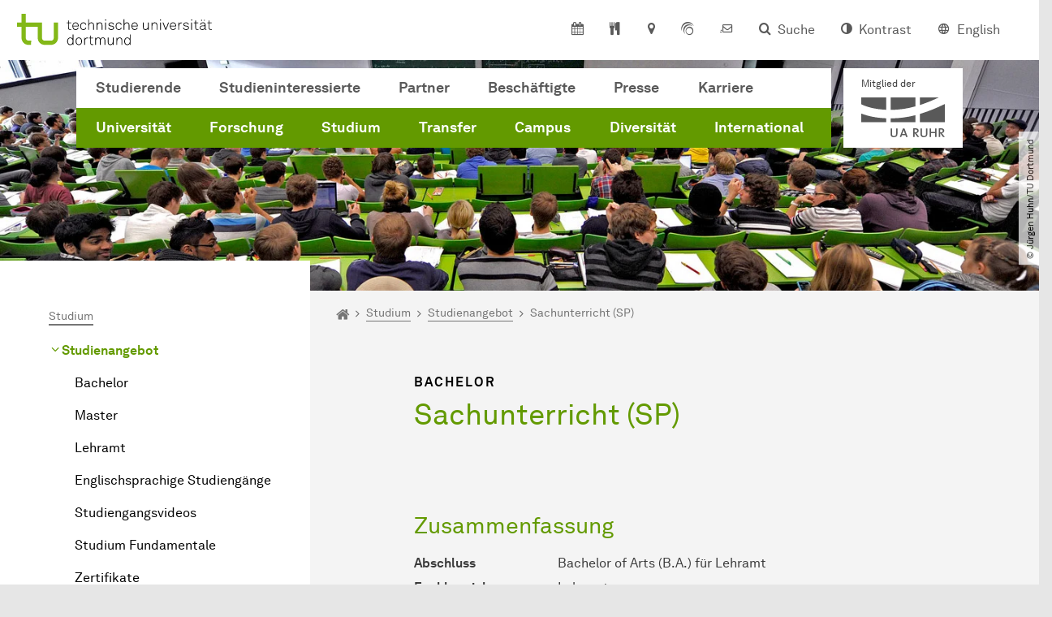

--- FILE ---
content_type: image/svg+xml
request_url: https://www.tu-dortmund.de/storages/administration/w/social-media-icons/tiktok.svg
body_size: 238
content:
<?xml version="1.0" encoding="UTF-8"?>
<svg xmlns="http://www.w3.org/2000/svg" id="a" width="208" height="208" viewBox="0 0 208 208">
  <path d="M104,.5C46.84.5.5,46.84.5,104s46.34,103.5,103.5,103.5,103.5-46.34,103.5-103.5S161.16.5,104,.5ZM160.29,92.42c-11.07.02-21.86-3.43-30.86-9.88v44.93c0,22.56-18.3,40.85-40.87,40.84s-40.85-18.3-40.84-40.87c0-22.56,18.3-40.85,40.87-40.84,1.88,0,3.76.13,5.62.39v22.59c-9.87-3.11-20.4,2.38-23.51,12.25-3.11,9.87,2.38,20.4,12.25,23.51,9.87,3.11,20.4-2.38,23.51-12.25.57-1.82.86-3.71.86-5.62V39.68h22.11c-.01,1.87.15,3.74.48,5.58,1.55,8.29,6.45,15.58,13.54,20.15,4.99,3.3,10.85,5.06,16.84,5.05v21.96Z"></path>
</svg>


--- FILE ---
content_type: application/javascript; charset=utf-8
request_url: https://www.tu-dortmund.de/typo3conf/ext/in2studyfinder/Resources/Public/JavaScript/main.js?1674222900
body_size: 43243
content:
!function(t){var e={};function n(i){if(e[i])return e[i].exports;var s=e[i]={i:i,l:!1,exports:{}};return t[i].call(s.exports,s,s.exports,n),s.l=!0,s.exports}n.m=t,n.c=e,n.d=function(t,e,i){n.o(t,e)||Object.defineProperty(t,e,{enumerable:!0,get:i})},n.r=function(t){"undefined"!=typeof Symbol&&Symbol.toStringTag&&Object.defineProperty(t,Symbol.toStringTag,{value:"Module"}),Object.defineProperty(t,"__esModule",{value:!0})},n.t=function(t,e){if(1&e&&(t=n(t)),8&e)return t;if(4&e&&"object"==typeof t&&t&&t.__esModule)return t;var i=Object.create(null);if(n.r(i),Object.defineProperty(i,"default",{enumerable:!0,value:t}),2&e&&"string"!=typeof t)for(var s in t)n.d(i,s,function(e){return t[e]}.bind(null,s));return i},n.n=function(t){var e=t&&t.__esModule?function(){return t.default}:function(){return t};return n.d(e,"a",e),e},n.o=function(t,e){return Object.prototype.hasOwnProperty.call(t,e)},n.p="",n(n.s=0)}({"./JavaScript/Frontend/components/filter.js":
/*!**************************************************!*\
  !*** ./JavaScript/Frontend/components/filter.js ***!
  \**************************************************/
/*! exports provided: Filter */function(module,__webpack_exports__,__webpack_require__){"use strict";eval("__webpack_require__.r(__webpack_exports__);\n/* harmony export (binding) */ __webpack_require__.d(__webpack_exports__, \"Filter\", function() { return Filter; });\n/* harmony import */ var _utility_urlUtility__WEBPACK_IMPORTED_MODULE_0__ = __webpack_require__(/*! ../utility/urlUtility */ \"./JavaScript/Frontend/utility/urlUtility.js\");\n/* harmony import */ var _utility_loaderUtility__WEBPACK_IMPORTED_MODULE_1__ = __webpack_require__(/*! ../utility/loaderUtility */ \"./JavaScript/Frontend/utility/loaderUtility.js\");\n/* harmony import */ var _utility_arrayUtility__WEBPACK_IMPORTED_MODULE_2__ = __webpack_require__(/*! ../utility/arrayUtility */ \"./JavaScript/Frontend/utility/arrayUtility.js\");\nfunction _classCallCheck(instance, Constructor) { if (!(instance instanceof Constructor)) { throw new TypeError(\"Cannot call a class as a function\"); } }\nfunction _defineProperties(target, props) { for (var i = 0; i < props.length; i++) { var descriptor = props[i]; descriptor.enumerable = descriptor.enumerable || false; descriptor.configurable = true; if (\"value\" in descriptor) descriptor.writable = true; Object.defineProperty(target, descriptor.key, descriptor); } }\nfunction _createClass(Constructor, protoProps, staticProps) { if (protoProps) _defineProperties(Constructor.prototype, protoProps); if (staticProps) _defineProperties(Constructor, staticProps); Object.defineProperty(Constructor, \"prototype\", { writable: false }); return Constructor; }\n\n\n\nvar Filter = /*#__PURE__*/function () {\n  function Filter(pluginContainer) {\n    _classCallCheck(this, Filter);\n    this.identifier = {\n      container: '.in2studyfinder',\n      filterContainer: '.js-in2studyfinder-filter',\n      showFilterButton: '.js-in2studyfinder-filter-button-show',\n      hideFilterButton: '.js-in2studyfinder-filter-button-reset',\n      filterSectionContainer: '.js-in2studyfinder-filter-section-container',\n      filterOptionContainer: '.js-in2studyfinder-filter-options',\n      filterSection: '.js-in2studyfinder-filter-section',\n      filterCheckbox: '.js-in2studyfinder-checkbox',\n      filterShowAllCheckbox: '.js-in2studyfinder-checkbox-all',\n      filterRadio: '.js-in2studyfinder-radio',\n      filterLegend: '.js-in2studyfinder-filter-legend',\n      hideElement: '.u-in2studyfinder-hide'\n    };\n    this.filter = [];\n    this.studyfinderElement = pluginContainer;\n    this.filterElement = pluginContainer.querySelector(this.identifier.filterContainer);\n    this.openFilterOnLoad = true;\n  }\n  _createClass(Filter, [{\n    key: \"init\",\n    value: function init() {\n      this.setEventListener();\n      this.prepareFilter();\n      var hashArguments = _utility_urlUtility__WEBPACK_IMPORTED_MODULE_0__[\"UrlUtility\"].getHashArgumentsFromUrl();\n      if (hashArguments.length > 0) {\n        this.updateFilterByHashArguments(hashArguments);\n      }\n    }\n  }, {\n    key: \"update\",\n    value: function update(studyfinderElement) {\n      this.filterElement = studyfinderElement.querySelector(this.identifier.filterContainer);\n      this.setEventListener();\n      this.prepareFilter();\n    }\n  }, {\n    key: \"setEventListener\",\n    value: function setEventListener() {\n      // hide filter button\n      this.filterElement.querySelector(this.identifier.hideFilterButton).addEventListener('click', function (event) {\n        if (this.filter.length === 0) {\n          this.toggleFilterVisibility();\n        } else {\n          this.resetAllFilter(event);\n          this.call();\n        }\n      }.bind(this));\n\n      // show filter button\n      this.filterElement.querySelector(this.identifier.showFilterButton).addEventListener('click', function (event) {\n        this.toggleFilterVisibility(event);\n      }.bind(this));\n      this.filterElement.querySelectorAll(this.identifier.filterSection).forEach(function (fieldSet) {\n        // visibility toggle of filter sections\n        fieldSet.querySelector(this.identifier.filterLegend).addEventListener('click', function (event) {\n          event.target.nextElementSibling.classList.toggle(this.identifier.hideElement.substring(1));\n        }.bind(this));\n\n        // tab navigation for filter\n        fieldSet.addEventListener('keypress', function (event) {\n          if (event.which === 13) {\n            event.target.querySelector(this.identifier.filterLegend).click();\n          }\n        }.bind(this));\n      }.bind(this));\n\n      // set eventListener for filter checkboxes\n      this.setFilterCheckboxEventListener();\n    }\n  }, {\n    key: \"prepareFilter\",\n    value: function prepareFilter() {\n      this.prepareCheckboxes();\n\n      // open selected filter sections\n      if (this.filter.length > 0 && this.openFilterOnLoad) {\n        this.toggleFilterVisibility();\n        this.filter.forEach(function (filterName) {\n          var filterFieldset = this.filterElement.querySelector('[data-filtergroup=\"' + filterName + '\"]');\n          var filter = filterFieldset.querySelector(this.identifier.filterOptionContainer);\n          filter.classList.toggle(this.identifier.hideElement.substring(1));\n        }.bind(this));\n      }\n    }\n  }, {\n    key: \"prepareCheckboxes\",\n    value: function prepareCheckboxes() {\n      this.filterElement.querySelectorAll(this.identifier.filterOptionContainer).forEach(function (filterOptionContainer) {\n        var filterStatus = this.isFilterSet(filterOptionContainer);\n        if (filterStatus) {\n          if (this.filter.indexOf(filterOptionContainer.closest('[data-filtergroup]').getAttribute('data-filtergroup')) === -1) {\n            this.filter.push(filterOptionContainer.closest('[data-filtergroup]').getAttribute('data-filtergroup'));\n          }\n          var showAllCheckbox = filterOptionContainer.querySelector(this.identifier.filterShowAllCheckbox);\n          showAllCheckbox.checked = false;\n          showAllCheckbox.disabled = false;\n        } else {\n          var index = this.filter.indexOf(filterOptionContainer.closest('[data-filtergroup]').getAttribute('data-filtergroup'));\n          if (index !== -1) {\n            this.filter.splice(index, 1);\n          }\n        }\n      }.bind(this));\n    }\n  }, {\n    key: \"call\",\n    value: function call(paginationPage) {\n      var _this = this;\n      var pid = this.filterElement.querySelector('input[name=\"tx_in2studyfinder_pi1[pluginInformation][pid]\"]').value;\n      var language = this.filterElement.querySelector('input[name=\"tx_in2studyfinder_pi1[pluginInformation][languageUid]\"]').value;\n      var paginationArgument = '';\n      var instanceId = this.studyfinderElement.getAttribute('data-in2studyfinder-instance-id');\n      if (typeof paginationPage === 'undefined') {\n        paginationPage = 1;\n      }\n      if (typeof paginationPage !== 'undefined') {\n        paginationArgument = '&tx_in2studyfinder_pi1[studyCoursesForPage][currentPage]=' + paginationPage;\n      }\n      _utility_loaderUtility__WEBPACK_IMPORTED_MODULE_1__[\"LoaderUtility\"].enableLoader();\n      fetch('/index.php?id=' + pid + '&L=' + language + '&type=1308171055' + paginationArgument, {\n        method: 'POST',\n        headers: {\n          'Content-Type': 'application/x-www-form-urlencoded'\n        },\n        body: _utility_urlUtility__WEBPACK_IMPORTED_MODULE_0__[\"UrlUtility\"].serialize(this.filterElement)\n      }).then(function (response) {\n        return response.text();\n      }).then(function (html) {\n        _this.setSelectedFilterToUrl(paginationPage);\n        var tempElement = document.createElement('div');\n        tempElement.innerHTML = html;\n        _this.studyfinderElement.innerHTML = tempElement.querySelector(_this.identifier.container).innerHTML;\n        _utility_loaderUtility__WEBPACK_IMPORTED_MODULE_1__[\"LoaderUtility\"].disableLoader();\n        window.in2studyfinder.getInstance(instanceId).update(_this.studyfinderElement);\n      });\n    }\n  }, {\n    key: \"setSelectedFilterToUrl\",\n    value: function setSelectedFilterToUrl(paginationPage) {\n      var selectionString = '';\n      var filterFieldSets = this.filterElement.querySelectorAll(this.identifier.filterSection);\n      filterFieldSets.forEach(function (filterFieldSet) {\n        var selectedOptions = filterFieldSet.querySelectorAll(this.identifier.filterCheckbox + ':checked, ' + this.identifier.filterRadio + ':checked');\n        if (selectedOptions.length > 0) {\n          selectionString += filterFieldSet.getAttribute('data-filtergroup') + '=';\n          for (var j = 0; j < selectedOptions.length; j++) {\n            selectionString += selectedOptions[j].value + '+';\n          }\n          if (selectedOptions.length >= 1) {\n            selectionString = selectionString.substring(0, selectionString.length - 1);\n          }\n          selectionString += '&';\n        }\n      }.bind(this));\n      selectionString = selectionString.slice(0, -1);\n      if (paginationPage && parseInt(paginationPage) > 1) {\n        selectionString += 'page=' + paginationPage;\n      }\n      if (selectionString !== '') {\n        selectionString = '#' + selectionString;\n      }\n      window.location = location.protocol + '//' + location.host + location.pathname + (location.search ? location.search : '') + selectionString;\n    }\n  }, {\n    key: \"updateFilterByHashArguments\",\n    value: function updateFilterByHashArguments(hashArguments) {\n      var page = 1;\n      hashArguments.forEach(function (hashArgument) {\n        // if argument page is set\n        if (hashArgument.name === 'page') {\n          page = hashArgument.values[0];\n        } else {\n          if (this.filterElement.querySelector('[data-filtergroup=\"' + hashArgument.name + '\"]') !== null) {\n            // set the selected filters\n            var filterFieldset = this.filterElement.querySelector('[data-filtergroup=\"' + hashArgument.name + '\"]');\n            var checkboxes = filterFieldset.querySelectorAll('input[type=checkbox],input[type=radio]');\n            var status = false;\n            for (var j = 0; j < checkboxes.length; j++) {\n              if (_utility_arrayUtility__WEBPACK_IMPORTED_MODULE_2__[\"ArrayUtility\"].isInArray(checkboxes[j].value, hashArgument.values)) {\n                checkboxes[j].checked = true;\n                status = true;\n              }\n            }\n            if (status) {\n              filterFieldset.querySelector(this.identifier.filterShowAllCheckbox).checked = false;\n            }\n          }\n        }\n      }.bind(this));\n      this.call(page);\n    }\n  }, {\n    key: \"setFilterCheckboxEventListener\",\n    value: function setFilterCheckboxEventListener() {\n      this.filterElement.querySelector(this.identifier.filterSectionContainer).addEventListener('click', function (evt) {\n        var target = evt.target;\n        if (target.tagName === 'INPUT') {\n          // if a show all checkbox is clicked\n          if (target.classList.contains(this.identifier.filterShowAllCheckbox.substring(1))) {\n            var filterContainer = target.closest(this.identifier.filterOptionContainer);\n            this.resetFilter(filterContainer);\n          }\n\n          // if a specific filter checkbox is clicked\n          if (target.classList.contains(this.identifier.filterCheckbox.substring(1)) || target.classList.contains(this.identifier.filterRadio.substring(1))) {\n            var showAllCheckbox = target.closest(this.identifier.filterOptionContainer).querySelector(this.identifier.filterShowAllCheckbox);\n            showAllCheckbox.checked = false;\n            showAllCheckbox.disabled = false;\n          }\n          this.call();\n        }\n      }.bind(this));\n    }\n  }, {\n    key: \"toggleFilterVisibility\",\n    value: function toggleFilterVisibility() {\n      // toggle fieldset Visibility\n      var filterFieldSets = this.filterElement.querySelectorAll(this.identifier.filterSection);\n      for (var i = 0; i < filterFieldSets.length; i++) {\n        filterFieldSets[i].classList.toggle(this.identifier.hideElement.substring(1));\n      }\n\n      // toggle button Visibility\n      this.filterElement.querySelector(this.identifier.showFilterButton).classList.toggle(this.identifier.hideElement.substring(1));\n      this.filterElement.querySelector(this.identifier.hideFilterButton).classList.toggle(this.identifier.hideElement.substring(1));\n    }\n  }, {\n    key: \"resetAllFilter\",\n    value: function resetAllFilter() {\n      var filterSection = this.filterElement.querySelectorAll(this.identifier.filterSection);\n      for (var i = 0; i < filterSection.length; i++) {\n        this.resetFilter(filterSection[i]);\n      }\n    }\n  }, {\n    key: \"resetFilter\",\n    value: function resetFilter(filterSection) {\n      var showAllCheckbox = filterSection.querySelector(this.identifier.filterShowAllCheckbox);\n      var checkboxes = filterSection.querySelectorAll(this.identifier.filterCheckbox);\n      showAllCheckbox.checked = true;\n      showAllCheckbox.disabled = true;\n      for (var i = 0; i < checkboxes.length; i++) {\n        checkboxes[i].checked = false;\n      }\n      var index = this.filter.indexOf(filterSection.getAttribute('data-filtergroup'));\n      if (index !== -1) {\n        this.filter.splice(index, 1);\n      }\n    }\n\n    /**\n     * checks if a given filter element is set\n     *\n     * @param filterOptionContainer\n     * @returns {boolean}\n     */\n  }, {\n    key: \"isFilterSet\",\n    value: function isFilterSet(filterOptionContainer) {\n      var status = false;\n      var filterCheckboxes = filterOptionContainer.querySelectorAll(this.identifier.filterCheckbox + ', ' + this.identifier.filterRadio);\n      for (var i = 0; i < filterCheckboxes.length; i++) {\n        if (filterCheckboxes[i].checked) {\n          status = true;\n        }\n      }\n      return status;\n    }\n  }]);\n  return Filter;\n}();\n\n\n//# sourceURL=webpack:///./JavaScript/Frontend/components/filter.js?")},"./JavaScript/Frontend/components/instance.js":
/*!****************************************************!*\
  !*** ./JavaScript/Frontend/components/instance.js ***!
  \****************************************************/
/*! exports provided: Instance */function(module,__webpack_exports__,__webpack_require__){"use strict";eval('__webpack_require__.r(__webpack_exports__);\n/* harmony export (binding) */ __webpack_require__.d(__webpack_exports__, "Instance", function() { return Instance; });\n/* harmony import */ var _pagination__WEBPACK_IMPORTED_MODULE_0__ = __webpack_require__(/*! ./pagination */ "./JavaScript/Frontend/components/pagination.js");\n/* harmony import */ var _filter__WEBPACK_IMPORTED_MODULE_1__ = __webpack_require__(/*! ./filter */ "./JavaScript/Frontend/components/filter.js");\n/* harmony import */ var _quickselect__WEBPACK_IMPORTED_MODULE_2__ = __webpack_require__(/*! ./quickselect */ "./JavaScript/Frontend/components/quickselect.js");\nfunction _classCallCheck(instance, Constructor) { if (!(instance instanceof Constructor)) { throw new TypeError("Cannot call a class as a function"); } }\nfunction _defineProperties(target, props) { for (var i = 0; i < props.length; i++) { var descriptor = props[i]; descriptor.enumerable = descriptor.enumerable || false; descriptor.configurable = true; if ("value" in descriptor) descriptor.writable = true; Object.defineProperty(target, descriptor.key, descriptor); } }\nfunction _createClass(Constructor, protoProps, staticProps) { if (protoProps) _defineProperties(Constructor.prototype, protoProps); if (staticProps) _defineProperties(Constructor, staticProps); Object.defineProperty(Constructor, "prototype", { writable: false }); return Constructor; }\n\n\n\nvar Instance = /*#__PURE__*/function () {\n  function Instance(element) {\n    _classCallCheck(this, Instance);\n    this.identifier = {\n      paginationContainer: \'.js-in2studyfinder-pagebrowser\',\n      filterContainer: \'.js-in2studyfinder-filter\',\n      quickSelectContainer: \'.js-in2studyfinder-select\'\n    };\n    this.hasPagination = false;\n    this.pagination = null;\n    this.hasFilter = false;\n    this.filter = null;\n    this.hasQuickselect = false;\n    this.quickselect = null;\n    this.element = element;\n  }\n  _createClass(Instance, [{\n    key: "init",\n    value: function init() {\n      if (this.element.querySelector(this.identifier.paginationContainer) !== null) {\n        this.hasPagination = true;\n        this.pagination = new _pagination__WEBPACK_IMPORTED_MODULE_0__["Pagination"](this.element);\n        this.pagination.init();\n      }\n      if (this.element.querySelector(this.identifier.filterContainer) !== null) {\n        this.hasFilter = true;\n        this.filter = new _filter__WEBPACK_IMPORTED_MODULE_1__["Filter"](this.element);\n        this.filter.init();\n      }\n      if (this.element.querySelector(this.identifier.quickSelectContainer) !== null) {\n        this.hasQuickselect = true;\n        this.quickselect = new _quickselect__WEBPACK_IMPORTED_MODULE_2__["Quickselect"](this.element);\n        this.quickselect.init();\n      }\n    }\n  }, {\n    key: "update",\n    value: function update(studyfinderElement) {\n      this.element = studyfinderElement;\n      if (this.element.querySelector(this.identifier.paginationContainer) !== null) {\n        this.pagination.update(studyfinderElement);\n      }\n      if (this.element.querySelector(this.identifier.filterContainer) !== null) {\n        this.filter.update(studyfinderElement);\n      }\n      if (this.element.querySelector(this.identifier.quickSelectContainer) !== null) {\n        this.quickselect.update(studyfinderElement);\n      }\n    }\n  }]);\n  return Instance;\n}();\n\n\n//# sourceURL=webpack:///./JavaScript/Frontend/components/instance.js?')},"./JavaScript/Frontend/components/pagination.js":
/*!******************************************************!*\
  !*** ./JavaScript/Frontend/components/pagination.js ***!
  \******************************************************/
/*! exports provided: Pagination */function(module,__webpack_exports__,__webpack_require__){"use strict";eval('__webpack_require__.r(__webpack_exports__);\n/* harmony export (binding) */ __webpack_require__.d(__webpack_exports__, "Pagination", function() { return Pagination; });\n/* harmony import */ var _utility_urlUtility__WEBPACK_IMPORTED_MODULE_0__ = __webpack_require__(/*! ../utility/urlUtility */ "./JavaScript/Frontend/utility/urlUtility.js");\nfunction _classCallCheck(instance, Constructor) { if (!(instance instanceof Constructor)) { throw new TypeError("Cannot call a class as a function"); } }\nfunction _defineProperties(target, props) { for (var i = 0; i < props.length; i++) { var descriptor = props[i]; descriptor.enumerable = descriptor.enumerable || false; descriptor.configurable = true; if ("value" in descriptor) descriptor.writable = true; Object.defineProperty(target, descriptor.key, descriptor); } }\nfunction _createClass(Constructor, protoProps, staticProps) { if (protoProps) _defineProperties(Constructor.prototype, protoProps); if (staticProps) _defineProperties(Constructor, staticProps); Object.defineProperty(Constructor, "prototype", { writable: false }); return Constructor; }\n\nvar Pagination = /*#__PURE__*/function () {\n  function Pagination(studyfinderElement) {\n    _classCallCheck(this, Pagination);\n    this.identifier = {\n      container: \'.js-in2studyfinder-pagebrowser\',\n      paginationLink: \'.js-in2studyfinder-pagination-link\'\n    };\n    this.studyfinderElement = studyfinderElement;\n    this.paginationElement = studyfinderElement.querySelector(this.identifier.container);\n  }\n  _createClass(Pagination, [{\n    key: "init",\n    value: function init() {\n      this.paginationElement.querySelectorAll(this.identifier.paginationLink).forEach(function (item) {\n        item.addEventListener(\'click\', function (event) {\n          this.call(event);\n        }.bind(this));\n      }.bind(this));\n    }\n  }, {\n    key: "update",\n    value: function update(studyfinderElement) {\n      this.studyfinderElement = studyfinderElement;\n      this.paginationElement = studyfinderElement.querySelector(this.identifier.container);\n      this.paginationElement.querySelectorAll(this.identifier.paginationLink).forEach(function (item) {\n        item.addEventListener(\'click\', function (event) {\n          this.call(event);\n        }.bind(this));\n      }.bind(this));\n      this.onUpdate();\n    }\n  }, {\n    key: "call",\n    value: function call(event) {\n      var _this = this;\n      event.preventDefault();\n      this.afterClick(event);\n      var targetPage = 1;\n      var url = event.target.href;\n      var instanceId = this.studyfinderElement.getAttribute(\'data-in2studyfinder-instance-id\');\n      if (_utility_urlUtility__WEBPACK_IMPORTED_MODULE_0__["UrlUtility"].getParameterFromUrl(url, \'tx_in2studyfinder_pi1[studyCoursesForPage][currentPage]\') !== \'\') {\n        targetPage = _utility_urlUtility__WEBPACK_IMPORTED_MODULE_0__["UrlUtility"].getParameterFromUrl(url, \'tx_in2studyfinder_pi1[studyCoursesForPage][currentPage]\');\n      }\n      _utility_urlUtility__WEBPACK_IMPORTED_MODULE_0__["UrlUtility"].addOrUpdateHash(\'page\', [targetPage]);\n      var ajaxCall = new Promise(function (resolve) {\n        window.in2studyfinder.getInstance(instanceId).filter.call(targetPage);\n        resolve(\'done\');\n      });\n      ajaxCall.then(function (message) {\n        _this.afterLoad(event);\n      });\n    }\n  }, {\n    key: "onUpdate",\n    value: function onUpdate() {}\n  }, {\n    key: "afterClick",\n    value: function afterClick() {}\n  }, {\n    key: "afterLoad",\n    value: function afterLoad() {}\n  }]);\n  return Pagination;\n}();\n\n\n//# sourceURL=webpack:///./JavaScript/Frontend/components/pagination.js?')},"./JavaScript/Frontend/components/quickselect.js":
/*!*******************************************************!*\
  !*** ./JavaScript/Frontend/components/quickselect.js ***!
  \*******************************************************/
/*! exports provided: Quickselect */function(module,__webpack_exports__,__webpack_require__){"use strict";eval("__webpack_require__.r(__webpack_exports__);\n/* harmony export (binding) */ __webpack_require__.d(__webpack_exports__, \"Quickselect\", function() { return Quickselect; });\n/* harmony import */ var tom_select__WEBPACK_IMPORTED_MODULE_0__ = __webpack_require__(/*! tom-select */ \"./node_modules/tom-select/dist/js/tom-select.complete.js\");\n/* harmony import */ var tom_select__WEBPACK_IMPORTED_MODULE_0___default = /*#__PURE__*/__webpack_require__.n(tom_select__WEBPACK_IMPORTED_MODULE_0__);\nfunction _classCallCheck(instance, Constructor) { if (!(instance instanceof Constructor)) { throw new TypeError(\"Cannot call a class as a function\"); } }\nfunction _defineProperties(target, props) { for (var i = 0; i < props.length; i++) { var descriptor = props[i]; descriptor.enumerable = descriptor.enumerable || false; descriptor.configurable = true; if (\"value\" in descriptor) descriptor.writable = true; Object.defineProperty(target, descriptor.key, descriptor); } }\nfunction _createClass(Constructor, protoProps, staticProps) { if (protoProps) _defineProperties(Constructor.prototype, protoProps); if (staticProps) _defineProperties(Constructor, staticProps); Object.defineProperty(Constructor, \"prototype\", { writable: false }); return Constructor; }\n\nvar Quickselect = /*#__PURE__*/function () {\n  function Quickselect(studyfinderContainer) {\n    _classCallCheck(this, Quickselect);\n    this.identifier = {\n      quicksearchContainer: '.js-in2studyfinder-quick-search',\n      select: '.js-in2studyfinder-select'\n    };\n    this.settings = {\n      maxOptions: null,\n      searchField: ['text', 'keywords'],\n      onDropdownOpen: function onDropdownOpen() {\n        this.clear(); // prevents the \"preselect\" bug of firefox 106\n      },\n\n      onItemAdd: function onItemAdd(value, item) {\n        var url = item.getAttribute('data-url');\n        if (url.length) {\n          window.location.href = url;\n        }\n      },\n      render: {\n        item: function item(data, escape) {\n          return '<div title=\"' + escape(data.text) + '\" data-url=\"' + data.url + '\">' + escape(data.text) + '</div>';\n        },\n        no_results: function no_results(data, escape) {\n          var lang = document.querySelector('html').getAttribute('lang');\n          var message = 'No results found';\n          if (lang === 'de' || 'de-DE') {\n            message = 'Keine Ergebnisse gefunden';\n          }\n          return '<div class=\"no-results\">' + message + '</div>';\n        }\n      }\n    };\n    this.tomSelect = null;\n    this.in2studyfinderContainer = studyfinderContainer;\n  }\n  _createClass(Quickselect, [{\n    key: \"init\",\n    value: function init() {\n      this.tomSelect = new tom_select__WEBPACK_IMPORTED_MODULE_0___default.a(this.in2studyfinderContainer.querySelector(this.identifier.select), this.settings);\n    }\n  }, {\n    key: \"update\",\n    value: function update(studyfinderContainer) {\n      this.in2studyfinderContainer = studyfinderContainer;\n      if (this.tomSelect !== null) {\n        this.tomSelect.destroy();\n      }\n      this.init();\n    }\n  }]);\n  return Quickselect;\n}();\n\n\n//# sourceURL=webpack:///./JavaScript/Frontend/components/quickselect.js?")},"./JavaScript/Frontend/in2studyfinder/in2studyfinder.js":
/*!**************************************************************!*\
  !*** ./JavaScript/Frontend/in2studyfinder/in2studyfinder.js ***!
  \**************************************************************/
/*! exports provided: In2studyfinder */function(module,__webpack_exports__,__webpack_require__){"use strict";eval('__webpack_require__.r(__webpack_exports__);\n/* harmony export (binding) */ __webpack_require__.d(__webpack_exports__, "In2studyfinder", function() { return In2studyfinder; });\n/* harmony import */ var _components_instance__WEBPACK_IMPORTED_MODULE_0__ = __webpack_require__(/*! ../components/instance */ "./JavaScript/Frontend/components/instance.js");\nfunction _classCallCheck(instance, Constructor) { if (!(instance instanceof Constructor)) { throw new TypeError("Cannot call a class as a function"); } }\nfunction _defineProperties(target, props) { for (var i = 0; i < props.length; i++) { var descriptor = props[i]; descriptor.enumerable = descriptor.enumerable || false; descriptor.configurable = true; if ("value" in descriptor) descriptor.writable = true; Object.defineProperty(target, descriptor.key, descriptor); } }\nfunction _createClass(Constructor, protoProps, staticProps) { if (protoProps) _defineProperties(Constructor.prototype, protoProps); if (staticProps) _defineProperties(Constructor, staticProps); Object.defineProperty(Constructor, "prototype", { writable: false }); return Constructor; }\n\nvar In2studyfinder = /*#__PURE__*/function () {\n  function In2studyfinder() {\n    _classCallCheck(this, In2studyfinder);\n    this.identifier = {\n      container: \'.in2studyfinder\'\n    };\n    this.instances = [];\n  }\n  _createClass(In2studyfinder, [{\n    key: "init",\n    value: function init() {\n      document.querySelectorAll(this.identifier.container).forEach(function (item, index) {\n        item.classList.replace(\'no-js\', \'js\');\n        item.setAttribute(\'data-in2studyfinder-instance-id\', index);\n        this.instances[index] = new _components_instance__WEBPACK_IMPORTED_MODULE_0__["Instance"](item);\n        this.instances[index].init();\n      }.bind(this));\n    }\n  }, {\n    key: "getInstance",\n    value: function getInstance(instanceId) {\n      if (this.instances[instanceId] !== undefined) {\n        return this.instances[instanceId];\n      }\n      return null;\n    }\n  }]);\n  return In2studyfinder;\n}();\n\n\n//# sourceURL=webpack:///./JavaScript/Frontend/in2studyfinder/in2studyfinder.js?')},"./JavaScript/Frontend/main.js":
/*!*************************************!*\
  !*** ./JavaScript/Frontend/main.js ***!
  \*************************************/
/*! no exports provided */function(module,__webpack_exports__,__webpack_require__){"use strict";eval('__webpack_require__.r(__webpack_exports__);\n/* harmony import */ var _in2studyfinder_in2studyfinder__WEBPACK_IMPORTED_MODULE_0__ = __webpack_require__(/*! ./in2studyfinder/in2studyfinder */ "./JavaScript/Frontend/in2studyfinder/in2studyfinder.js");\n\nif (document.querySelector(\'.in2studyfinder\') !== null) {\n  var in2studyfinder = new _in2studyfinder_in2studyfinder__WEBPACK_IMPORTED_MODULE_0__["In2studyfinder"]();\n  in2studyfinder.init();\n  window.in2studyfinder = in2studyfinder;\n}\n\n//# sourceURL=webpack:///./JavaScript/Frontend/main.js?')},"./JavaScript/Frontend/utility/arrayUtility.js":
/*!*****************************************************!*\
  !*** ./JavaScript/Frontend/utility/arrayUtility.js ***!
  \*****************************************************/
/*! exports provided: ArrayUtility */function(module,__webpack_exports__,__webpack_require__){"use strict";eval('__webpack_require__.r(__webpack_exports__);\n/* harmony export (binding) */ __webpack_require__.d(__webpack_exports__, "ArrayUtility", function() { return ArrayUtility; });\nfunction _classCallCheck(instance, Constructor) { if (!(instance instanceof Constructor)) { throw new TypeError("Cannot call a class as a function"); } }\nfunction _defineProperties(target, props) { for (var i = 0; i < props.length; i++) { var descriptor = props[i]; descriptor.enumerable = descriptor.enumerable || false; descriptor.configurable = true; if ("value" in descriptor) descriptor.writable = true; Object.defineProperty(target, descriptor.key, descriptor); } }\nfunction _createClass(Constructor, protoProps, staticProps) { if (protoProps) _defineProperties(Constructor.prototype, protoProps); if (staticProps) _defineProperties(Constructor, staticProps); Object.defineProperty(Constructor, "prototype", { writable: false }); return Constructor; }\nvar ArrayUtility = /*#__PURE__*/function () {\n  function ArrayUtility() {\n    _classCallCheck(this, ArrayUtility);\n  }\n  _createClass(ArrayUtility, null, [{\n    key: "isInArray",\n    value:\n    /**\n     *\n     * @param value\n     * @param array\n     * @returns {boolean}\n     */\n    function isInArray(value, array) {\n      return array.indexOf(value) > -1;\n    }\n  }, {\n    key: "containsObjectWithKey",\n    value:\n    /**\n     *\n     * @param array\n     * @param key\n     * @param value\n     * @returns {int} the array key of the object. -1 if no match is found\n     */\n    function containsObjectWithKey(array, key, value) {\n      if (Array.isArray(array)) {\n        for (var i = 0; i <= array.length - 1; i++) {\n          if (array[i] instanceof Object) {\n            if (array[i].hasOwnProperty(key) && array[i][key] === value) {\n              return i;\n            }\n          }\n        }\n      }\n      return -1;\n    }\n  }]);\n  return ArrayUtility;\n}();\n\n\n//# sourceURL=webpack:///./JavaScript/Frontend/utility/arrayUtility.js?')},"./JavaScript/Frontend/utility/loaderUtility.js":
/*!******************************************************!*\
  !*** ./JavaScript/Frontend/utility/loaderUtility.js ***!
  \******************************************************/
/*! exports provided: LoaderUtility */function(module,__webpack_exports__,__webpack_require__){"use strict";eval('__webpack_require__.r(__webpack_exports__);\n/* harmony export (binding) */ __webpack_require__.d(__webpack_exports__, "LoaderUtility", function() { return LoaderUtility; });\nfunction _classCallCheck(instance, Constructor) { if (!(instance instanceof Constructor)) { throw new TypeError("Cannot call a class as a function"); } }\nfunction _defineProperties(target, props) { for (var i = 0; i < props.length; i++) { var descriptor = props[i]; descriptor.enumerable = descriptor.enumerable || false; descriptor.configurable = true; if ("value" in descriptor) descriptor.writable = true; Object.defineProperty(target, descriptor.key, descriptor); } }\nfunction _createClass(Constructor, protoProps, staticProps) { if (protoProps) _defineProperties(Constructor.prototype, protoProps); if (staticProps) _defineProperties(Constructor, staticProps); Object.defineProperty(Constructor, "prototype", { writable: false }); return Constructor; }\nvar LoaderUtility = /*#__PURE__*/function () {\n  function LoaderUtility() {\n    _classCallCheck(this, LoaderUtility);\n  }\n  _createClass(LoaderUtility, null, [{\n    key: "enableLoader",\n    value: function enableLoader() {\n      document.querySelector(this.identifier.loader).classList.add(this.identifier.loaderActive.substring(1));\n    }\n  }, {\n    key: "disableLoader",\n    value: function disableLoader() {\n      if (document.querySelector(this.identifier.loaderActive) !== null) {\n        document.querySelector(this.identifier.loaderActive).classList.remove(this.identifier.loaderActive.substring(1));\n      }\n    }\n  }]);\n  return LoaderUtility;\n}();\nLoaderUtility.identifier = {\n  loader: \'.in2studyfinder-loader\',\n  loaderActive: \'.in2studyfinder-loader--active\'\n};\n\n\n//# sourceURL=webpack:///./JavaScript/Frontend/utility/loaderUtility.js?')},"./JavaScript/Frontend/utility/urlUtility.js":
/*!***************************************************!*\
  !*** ./JavaScript/Frontend/utility/urlUtility.js ***!
  \***************************************************/
/*! exports provided: UrlUtility */function(module,__webpack_exports__,__webpack_require__){"use strict";eval("__webpack_require__.r(__webpack_exports__);\n/* harmony export (binding) */ __webpack_require__.d(__webpack_exports__, \"UrlUtility\", function() { return UrlUtility; });\n/* harmony import */ var _arrayUtility__WEBPACK_IMPORTED_MODULE_0__ = __webpack_require__(/*! ./arrayUtility */ \"./JavaScript/Frontend/utility/arrayUtility.js\");\nfunction _typeof(obj) { \"@babel/helpers - typeof\"; return _typeof = \"function\" == typeof Symbol && \"symbol\" == typeof Symbol.iterator ? function (obj) { return typeof obj; } : function (obj) { return obj && \"function\" == typeof Symbol && obj.constructor === Symbol && obj !== Symbol.prototype ? \"symbol\" : typeof obj; }, _typeof(obj); }\nfunction _classCallCheck(instance, Constructor) { if (!(instance instanceof Constructor)) { throw new TypeError(\"Cannot call a class as a function\"); } }\nfunction _defineProperties(target, props) { for (var i = 0; i < props.length; i++) { var descriptor = props[i]; descriptor.enumerable = descriptor.enumerable || false; descriptor.configurable = true; if (\"value\" in descriptor) descriptor.writable = true; Object.defineProperty(target, descriptor.key, descriptor); } }\nfunction _createClass(Constructor, protoProps, staticProps) { if (protoProps) _defineProperties(Constructor.prototype, protoProps); if (staticProps) _defineProperties(Constructor, staticProps); Object.defineProperty(Constructor, \"prototype\", { writable: false }); return Constructor; }\n\nvar UrlUtility = /*#__PURE__*/function () {\n  function UrlUtility() {\n    _classCallCheck(this, UrlUtility);\n  }\n  _createClass(UrlUtility, null, [{\n    key: \"removeParameterFromUrl\",\n    value:\n    /**\n     * initialized all functions\n     *\n     * @return {void}\n     */\n    function removeParameterFromUrl(url, parameter) {\n      var urlParts = url.split('?');\n      if (urlParts.length >= 2) {\n        var prefix = encodeURIComponent(parameter) + '=';\n        var pars = urlParts[1].split(/[&;]/g);\n\n        //reverse iteration as may be destructive\n        for (var i = pars.length; i-- > 0;) {\n          //idiom for string.startsWith\n          if (pars[i].lastIndexOf(prefix, 0) !== -1) {\n            pars.splice(i, 1);\n          }\n        }\n        url = urlParts[0] + (pars.length > 0 ? '?' + pars.join('&') : \"\");\n        return url;\n      } else {\n        return url;\n      }\n    }\n  }, {\n    key: \"getParameterFromUrl\",\n    value: function getParameterFromUrl(url, parameter) {\n      var parts = url.split('?'),\n        value = '';\n      if (parts.length >= 2) {\n        var queryString = parts[1];\n        queryString = '&' + queryString;\n        var prefix = encodeURIComponent(parameter) + '=';\n        var parameters = queryString.split(/[&;]/g);\n        for (var i = parameters.length; i-- > 0;) {\n          if (parameters[i].lastIndexOf(prefix, 0) !== -1) {\n            value = parameters[i].split('=')[1];\n            break;\n          }\n        }\n      }\n      return value;\n    }\n  }, {\n    key: \"addOrUpdateHash\",\n    value:\n    /**\n     *\n     * @param {string} attribute\n     * @param {array} values\n     */\n    function addOrUpdateHash(attribute, values) {\n      var hashArguments = this.getHashArgumentsFromUrl();\n      if (hashArguments.length > 0) {\n        var key = _arrayUtility__WEBPACK_IMPORTED_MODULE_0__[\"ArrayUtility\"].containsObjectWithKey(hashArguments, 'name', attribute);\n        if (key >= 0) {\n          hashArguments[key]['values'] = values;\n        }\n      } else {\n        hashArguments[0] = {\n          name: attribute,\n          values: values\n        };\n      }\n      var hash = '#';\n      // write hash\n      for (var i = 0; i <= hashArguments.length - 1; i++) {\n        if (i === hashArguments.length - 1) {\n          hash += hashArguments[i].name + '=' + hashArguments[i].values.join();\n        } else {\n          hash += hashArguments[i].name + '=' + hashArguments[i].values.join() + '&';\n        }\n      }\n      window.location.hash = hash;\n    }\n  }, {\n    key: \"addAttributeToUrl\",\n    value:\n    /**\n     *\n     * @param url\n     * @param attribute\n     * @param value\n     * @returns {string|*}\n     */\n    function addAttributeToUrl(url, attribute, value) {\n      var divider = '?';\n      if (url.indexOf('?') !== -1) {\n        divider = '&';\n      }\n      url += divider + attribute + '=' + value;\n      return url;\n    }\n  }, {\n    key: \"serialize\",\n    value:\n    /**\n     * Serialize a given Form\n     *\n     * @param form\n     * @returns {string}\n     */\n    function serialize(form) {\n      var field,\n        s = [];\n      if (_typeof(form) === 'object' && form.nodeName === 'FORM') {\n        var len = form.elements.length;\n        for (var i = 0; i < len; i++) {\n          field = form.elements[i];\n          if (field.name && !field.disabled && field.type !== 'file' && field.type !== 'reset' && field.type !== 'submit' && field.type !== 'button') {\n            if (field.type === 'select-multiple') {\n              for (var j = form.elements[i].options.length - 1; j >= 0; j--) {\n                if (field.options[j].selected) {\n                  s[s.length] = encodeURIComponent(field.name) + '=' + encodeURIComponent(field.options[j].value);\n                }\n              }\n            } else if (field.type !== 'checkbox' && field.type !== 'radio' || field.checked) {\n              s[s.length] = encodeURIComponent(field.name) + '=' + encodeURIComponent(field.value);\n            }\n          }\n        }\n      }\n      return s.join('&').replace(/%20/g, '+');\n    }\n  }, {\n    key: \"getHashArgumentsFromUrl\",\n    value:\n    /**\n     * @return array\n     */\n    function getHashArgumentsFromUrl() {\n      if (window.location.hash) {\n        var hash = window.location.hash.split('#')[1];\n        var argumentArray = hash.split(/[&;]/g);\n        var hashArguments = [];\n        for (var i = 0; i < argumentArray.length; i++) {\n          var singleArgument = argumentArray[i].split(/[=;]/g);\n          if (singleArgument.length === 2) {\n            var values = singleArgument[1].split(/[+;]/g);\n            hashArguments[i] = {\n              name: singleArgument[0],\n              values: values\n            };\n          }\n        }\n        return hashArguments;\n      }\n      return [];\n    }\n  }]);\n  return UrlUtility;\n}();\n\n\n//# sourceURL=webpack:///./JavaScript/Frontend/utility/urlUtility.js?")},"./Sass/backend.scss":
/*!***************************!*\
  !*** ./Sass/backend.scss ***!
  \***************************/
/*! exports provided: default */function(module,__webpack_exports__,__webpack_require__){"use strict";eval('__webpack_require__.r(__webpack_exports__);\n/* harmony default export */ __webpack_exports__["default"] = (__webpack_require__.p + "../Public/Css/backend.css");\n\n//# sourceURL=webpack:///./Sass/backend.scss?')},"./Sass/demo.scss":
/*!************************!*\
  !*** ./Sass/demo.scss ***!
  \************************/
/*! exports provided: default */function(module,__webpack_exports__,__webpack_require__){"use strict";eval('__webpack_require__.r(__webpack_exports__);\n/* harmony default export */ __webpack_exports__["default"] = (__webpack_require__.p + "../Public/Css/demo.css");\n\n//# sourceURL=webpack:///./Sass/demo.scss?')},"./Sass/style.scss":
/*!*************************!*\
  !*** ./Sass/style.scss ***!
  \*************************/
/*! exports provided: default */function(module,__webpack_exports__,__webpack_require__){"use strict";eval('__webpack_require__.r(__webpack_exports__);\n/* harmony default export */ __webpack_exports__["default"] = (__webpack_require__.p + "../Public/Css/style.css");\n\n//# sourceURL=webpack:///./Sass/style.scss?')},"./node_modules/tom-select/dist/js/tom-select.complete.js":
/*!****************************************************************!*\
  !*** ./node_modules/tom-select/dist/js/tom-select.complete.js ***!
  \****************************************************************/
/*! no static exports found */function(module,exports,__webpack_require__){eval("/**\n* Tom Select v2.2.2\n* Licensed under the Apache License, Version 2.0 (the \"License\");\n*/\n\n(function (global, factory) {\n\t true ? module.exports = factory() :\n\tundefined;\n})(this, (function () { 'use strict';\n\n\t/**\n\t * MicroEvent - to make any js object an event emitter\n\t *\n\t * - pure javascript - server compatible, browser compatible\n\t * - dont rely on the browser doms\n\t * - super simple - you get it immediatly, no mistery, no magic involved\n\t *\n\t * @author Jerome Etienne (https://github.com/jeromeetienne)\n\t */\n\n\t/**\n\t * Execute callback for each event in space separated list of event names\n\t *\n\t */\n\tfunction forEvents(events, callback) {\n\t  events.split(/\\s+/).forEach(event => {\n\t    callback(event);\n\t  });\n\t}\n\n\tclass MicroEvent {\n\t  constructor() {\n\t    this._events = void 0;\n\t    this._events = {};\n\t  }\n\n\t  on(events, fct) {\n\t    forEvents(events, event => {\n\t      const event_array = this._events[event] || [];\n\t      event_array.push(fct);\n\t      this._events[event] = event_array;\n\t    });\n\t  }\n\n\t  off(events, fct) {\n\t    var n = arguments.length;\n\n\t    if (n === 0) {\n\t      this._events = {};\n\t      return;\n\t    }\n\n\t    forEvents(events, event => {\n\t      if (n === 1) {\n\t        delete this._events[event];\n\t        return;\n\t      }\n\n\t      const event_array = this._events[event];\n\t      if (event_array === undefined) return;\n\t      event_array.splice(event_array.indexOf(fct), 1);\n\t      this._events[event] = event_array;\n\t    });\n\t  }\n\n\t  trigger(events, ...args) {\n\t    var self = this;\n\t    forEvents(events, event => {\n\t      const event_array = self._events[event];\n\t      if (event_array === undefined) return;\n\t      event_array.forEach(fct => {\n\t        fct.apply(self, args);\n\t      });\n\t    });\n\t  }\n\n\t}\n\n\t/**\n\t * microplugin.js\n\t * Copyright (c) 2013 Brian Reavis & contributors\n\t *\n\t * Licensed under the Apache License, Version 2.0 (the \"License\"); you may not use this\n\t * file except in compliance with the License. You may obtain a copy of the License at:\n\t * http://www.apache.org/licenses/LICENSE-2.0\n\t *\n\t * Unless required by applicable law or agreed to in writing, software distributed under\n\t * the License is distributed on an \"AS IS\" BASIS, WITHOUT WARRANTIES OR CONDITIONS OF\n\t * ANY KIND, either express or implied. See the License for the specific language\n\t * governing permissions and limitations under the License.\n\t *\n\t * @author Brian Reavis <brian@thirdroute.com>\n\t */\n\tfunction MicroPlugin(Interface) {\n\t  Interface.plugins = {};\n\t  return class extends Interface {\n\t    constructor(...args) {\n\t      super(...args);\n\t      this.plugins = {\n\t        names: [],\n\t        settings: {},\n\t        requested: {},\n\t        loaded: {}\n\t      };\n\t    }\n\n\t    /**\n\t     * Registers a plugin.\n\t     *\n\t     * @param {function} fn\n\t     */\n\t    static define(name, fn) {\n\t      Interface.plugins[name] = {\n\t        'name': name,\n\t        'fn': fn\n\t      };\n\t    }\n\t    /**\n\t     * Initializes the listed plugins (with options).\n\t     * Acceptable formats:\n\t     *\n\t     * List (without options):\n\t     *   ['a', 'b', 'c']\n\t     *\n\t     * List (with options):\n\t     *   [{'name': 'a', options: {}}, {'name': 'b', options: {}}]\n\t     *\n\t     * Hash (with options):\n\t     *   {'a': { ... }, 'b': { ... }, 'c': { ... }}\n\t     *\n\t     * @param {array|object} plugins\n\t     */\n\n\n\t    initializePlugins(plugins) {\n\t      var key, name;\n\t      const self = this;\n\t      const queue = [];\n\n\t      if (Array.isArray(plugins)) {\n\t        plugins.forEach(plugin => {\n\t          if (typeof plugin === 'string') {\n\t            queue.push(plugin);\n\t          } else {\n\t            self.plugins.settings[plugin.name] = plugin.options;\n\t            queue.push(plugin.name);\n\t          }\n\t        });\n\t      } else if (plugins) {\n\t        for (key in plugins) {\n\t          if (plugins.hasOwnProperty(key)) {\n\t            self.plugins.settings[key] = plugins[key];\n\t            queue.push(key);\n\t          }\n\t        }\n\t      }\n\n\t      while (name = queue.shift()) {\n\t        self.require(name);\n\t      }\n\t    }\n\n\t    loadPlugin(name) {\n\t      var self = this;\n\t      var plugins = self.plugins;\n\t      var plugin = Interface.plugins[name];\n\n\t      if (!Interface.plugins.hasOwnProperty(name)) {\n\t        throw new Error('Unable to find \"' + name + '\" plugin');\n\t      }\n\n\t      plugins.requested[name] = true;\n\t      plugins.loaded[name] = plugin.fn.apply(self, [self.plugins.settings[name] || {}]);\n\t      plugins.names.push(name);\n\t    }\n\t    /**\n\t     * Initializes a plugin.\n\t     *\n\t     */\n\n\n\t    require(name) {\n\t      var self = this;\n\t      var plugins = self.plugins;\n\n\t      if (!self.plugins.loaded.hasOwnProperty(name)) {\n\t        if (plugins.requested[name]) {\n\t          throw new Error('Plugin has circular dependency (\"' + name + '\")');\n\t        }\n\n\t        self.loadPlugin(name);\n\t      }\n\n\t      return plugins.loaded[name];\n\t    }\n\n\t  };\n\t}\n\n\t/*! @orchidjs/unicode-variants | https://github.com/orchidjs/unicode-variants | Apache License (v2) */\n\t/**\n\t * Convert array of strings to a regular expression\n\t *\tex ['ab','a'] => (?:ab|a)\n\t * \tex ['a','b'] => [ab]\n\t * @param {string[]} chars\n\t * @return {string}\n\t */\n\tconst arrayToPattern = chars => {\n\t  chars = chars.filter(Boolean);\n\n\t  if (chars.length < 2) {\n\t    return chars[0] || '';\n\t  }\n\n\t  return maxValueLength(chars) == 1 ? '[' + chars.join('') + ']' : '(?:' + chars.join('|') + ')';\n\t};\n\t/**\n\t * @param {string[]} array\n\t * @return {string}\n\t */\n\n\tconst sequencePattern = array => {\n\t  if (!hasDuplicates(array)) {\n\t    return array.join('');\n\t  }\n\n\t  let pattern = '';\n\t  let prev_char_count = 0;\n\n\t  const prev_pattern = () => {\n\t    if (prev_char_count > 1) {\n\t      pattern += '{' + prev_char_count + '}';\n\t    }\n\t  };\n\n\t  array.forEach((char, i) => {\n\t    if (char === array[i - 1]) {\n\t      prev_char_count++;\n\t      return;\n\t    }\n\n\t    prev_pattern();\n\t    pattern += char;\n\t    prev_char_count = 1;\n\t  });\n\t  prev_pattern();\n\t  return pattern;\n\t};\n\t/**\n\t * Convert array of strings to a regular expression\n\t *\tex ['ab','a'] => (?:ab|a)\n\t * \tex ['a','b'] => [ab]\n\t * @param {Set<string>} chars\n\t * @return {string}\n\t */\n\n\tconst setToPattern = chars => {\n\t  let array = toArray(chars);\n\t  return arrayToPattern(array);\n\t};\n\t/**\n\t *\n\t * https://stackoverflow.com/questions/7376598/in-javascript-how-do-i-check-if-an-array-has-duplicate-values\n\t * @param {any[]} array\n\t */\n\n\tconst hasDuplicates = array => {\n\t  return new Set(array).size !== array.length;\n\t};\n\t/**\n\t * https://stackoverflow.com/questions/63006601/why-does-u-throw-an-invalid-escape-error\n\t * @param {string} str\n\t * @return {string}\n\t */\n\n\tconst escape_regex = str => {\n\t  return (str + '').replace(/([\\$\\(\\)\\*\\+\\.\\?\\[\\]\\^\\{\\|\\}\\\\])/gu, '\\\\$1');\n\t};\n\t/**\n\t * Return the max length of array values\n\t * @param {string[]} array\n\t *\n\t */\n\n\tconst maxValueLength = array => {\n\t  return array.reduce((longest, value) => Math.max(longest, unicodeLength(value)), 0);\n\t};\n\t/**\n\t * @param {string} str\n\t */\n\n\tconst unicodeLength = str => {\n\t  return toArray(str).length;\n\t};\n\t/**\n\t * @param {any} p\n\t * @return {any[]}\n\t */\n\n\tconst toArray = p => Array.from(p);\n\n\t/*! @orchidjs/unicode-variants | https://github.com/orchidjs/unicode-variants | Apache License (v2) */\n\t/**\n\t * Get all possible combinations of substrings that add up to the given string\n\t * https://stackoverflow.com/questions/30169587/find-all-the-combination-of-substrings-that-add-up-to-the-given-string\n\t * @param {string} input\n\t * @return {string[][]}\n\t */\n\tconst allSubstrings = input => {\n\t  if (input.length === 1) return [[input]];\n\t  /** @type {string[][]} */\n\n\t  let result = [];\n\t  const start = input.substring(1);\n\t  const suba = allSubstrings(start);\n\t  suba.forEach(function (subresult) {\n\t    let tmp = subresult.slice(0);\n\t    tmp[0] = input.charAt(0) + tmp[0];\n\t    result.push(tmp);\n\t    tmp = subresult.slice(0);\n\t    tmp.unshift(input.charAt(0));\n\t    result.push(tmp);\n\t  });\n\t  return result;\n\t};\n\n\t/*! @orchidjs/unicode-variants | https://github.com/orchidjs/unicode-variants | Apache License (v2) */\n\n\t/**\n\t * @typedef {{[key:string]:string}} TUnicodeMap\n\t * @typedef {{[key:string]:Set<string>}} TUnicodeSets\n\t * @typedef {[[number,number]]} TCodePoints\n\t * @typedef {{folded:string,composed:string,code_point:number}} TCodePointObj\n\t * @typedef {{start:number,end:number,length:number,substr:string}} TSequencePart\n\t */\n\t/** @type {TCodePoints} */\n\n\tconst code_points = [[0, 65535]];\n\tconst accent_pat = '[\\u0300-\\u036F\\u{b7}\\u{2be}\\u{2bc}]';\n\t/** @type {TUnicodeMap} */\n\n\tlet unicode_map;\n\t/** @type {RegExp} */\n\n\tlet multi_char_reg;\n\tconst max_char_length = 3;\n\t/** @type {TUnicodeMap} */\n\n\tconst latin_convert = {};\n\t/** @type {TUnicodeMap} */\n\n\tconst latin_condensed = {\n\t  '/': '⁄∕',\n\t  '0': '߀',\n\t  \"a\": \"ⱥɐɑ\",\n\t  \"aa\": \"ꜳ\",\n\t  \"ae\": \"æǽǣ\",\n\t  \"ao\": \"ꜵ\",\n\t  \"au\": \"ꜷ\",\n\t  \"av\": \"ꜹꜻ\",\n\t  \"ay\": \"ꜽ\",\n\t  \"b\": \"ƀɓƃ\",\n\t  \"c\": \"ꜿƈȼↄ\",\n\t  \"d\": \"đɗɖᴅƌꮷԁɦ\",\n\t  \"e\": \"ɛǝᴇɇ\",\n\t  \"f\": \"ꝼƒ\",\n\t  \"g\": \"ǥɠꞡᵹꝿɢ\",\n\t  \"h\": \"ħⱨⱶɥ\",\n\t  \"i\": \"ɨı\",\n\t  \"j\": \"ɉȷ\",\n\t  \"k\": \"ƙⱪꝁꝃꝅꞣ\",\n\t  \"l\": \"łƚɫⱡꝉꝇꞁɭ\",\n\t  \"m\": \"ɱɯϻ\",\n\t  \"n\": \"ꞥƞɲꞑᴎлԉ\",\n\t  \"o\": \"øǿɔɵꝋꝍᴑ\",\n\t  \"oe\": \"œ\",\n\t  \"oi\": \"ƣ\",\n\t  \"oo\": \"ꝏ\",\n\t  \"ou\": \"ȣ\",\n\t  \"p\": \"ƥᵽꝑꝓꝕρ\",\n\t  \"q\": \"ꝗꝙɋ\",\n\t  \"r\": \"ɍɽꝛꞧꞃ\",\n\t  \"s\": \"ßȿꞩꞅʂ\",\n\t  \"t\": \"ŧƭʈⱦꞇ\",\n\t  \"th\": \"þ\",\n\t  \"tz\": \"ꜩ\",\n\t  \"u\": \"ʉ\",\n\t  \"v\": \"ʋꝟʌ\",\n\t  \"vy\": \"ꝡ\",\n\t  \"w\": \"ⱳ\",\n\t  \"y\": \"ƴɏỿ\",\n\t  \"z\": \"ƶȥɀⱬꝣ\",\n\t  \"hv\": \"ƕ\"\n\t};\n\n\tfor (let latin in latin_condensed) {\n\t  let unicode = latin_condensed[latin] || '';\n\n\t  for (let i = 0; i < unicode.length; i++) {\n\t    let char = unicode.substring(i, i + 1);\n\t    latin_convert[char] = latin;\n\t  }\n\t}\n\n\tconst convert_pat = new RegExp(Object.keys(latin_convert).join('|') + '|' + accent_pat, 'gu');\n\t/**\n\t * Initialize the unicode_map from the give code point ranges\n\t *\n\t * @param {TCodePoints=} _code_points\n\t */\n\n\tconst initialize = _code_points => {\n\t  if (unicode_map !== undefined) return;\n\t  unicode_map = generateMap(_code_points || code_points);\n\t};\n\t/**\n\t * Helper method for normalize a string\n\t * https://developer.mozilla.org/en-US/docs/Web/JavaScript/Reference/Global_Objects/String/normalize\n\t * @param {string} str\n\t * @param {string} form\n\t */\n\n\tconst normalize = (str, form = 'NFKD') => str.normalize(form);\n\t/**\n\t * Remove accents without reordering string\n\t * calling str.normalize('NFKD') on \\u{594}\\u{595}\\u{596} becomes \\u{596}\\u{594}\\u{595}\n\t * via https://github.com/krisk/Fuse/issues/133#issuecomment-318692703\n\t * @param {string} str\n\t * @return {string}\n\t */\n\n\tconst asciifold = str => {\n\t  return toArray(str).reduce(\n\t  /**\n\t   * @param {string} result\n\t   * @param {string} char\n\t   */\n\t  (result, char) => {\n\t    return result + _asciifold(char);\n\t  }, '');\n\t};\n\t/**\n\t * @param {string} str\n\t * @return {string}\n\t */\n\n\tconst _asciifold = str => {\n\t  str = normalize(str).toLowerCase().replace(convert_pat, (\n\t  /** @type {string} */\n\t  char) => {\n\t    return latin_convert[char] || '';\n\t  }); //return str;\n\n\t  return normalize(str, 'NFC');\n\t};\n\t/**\n\t * Generate a list of unicode variants from the list of code points\n\t * @param {TCodePoints} code_points\n\t * @yield {TCodePointObj}\n\t */\n\n\tfunction* generator(code_points) {\n\t  for (const [code_point_min, code_point_max] of code_points) {\n\t    for (let i = code_point_min; i <= code_point_max; i++) {\n\t      let composed = String.fromCharCode(i);\n\t      let folded = asciifold(composed);\n\n\t      if (folded == composed.toLowerCase()) {\n\t        continue;\n\t      } // skip when folded is a string longer than 3 characters long\n\t      // bc the resulting regex patterns will be long\n\t      // eg:\n\t      // folded صلى الله عليه وسلم length 18 code point 65018\n\t      // folded جل جلاله length 8 code point 65019\n\n\n\t      if (folded.length > max_char_length) {\n\t        continue;\n\t      }\n\n\t      if (folded.length == 0) {\n\t        continue;\n\t      }\n\n\t      yield {\n\t        folded: folded,\n\t        composed: composed,\n\t        code_point: i\n\t      };\n\t    }\n\t  }\n\t}\n\t/**\n\t * Generate a unicode map from the list of code points\n\t * @param {TCodePoints} code_points\n\t * @return {TUnicodeSets}\n\t */\n\n\tconst generateSets = code_points => {\n\t  /** @type {{[key:string]:Set<string>}} */\n\t  const unicode_sets = {};\n\t  /**\n\t   * @param {string} folded\n\t   * @param {string} to_add\n\t   */\n\n\t  const addMatching = (folded, to_add) => {\n\t    /** @type {Set<string>} */\n\t    const folded_set = unicode_sets[folded] || new Set();\n\t    const patt = new RegExp('^' + setToPattern(folded_set) + '$', 'iu');\n\n\t    if (to_add.match(patt)) {\n\t      return;\n\t    }\n\n\t    folded_set.add(escape_regex(to_add));\n\t    unicode_sets[folded] = folded_set;\n\t  };\n\n\t  for (let value of generator(code_points)) {\n\t    addMatching(value.folded, value.folded);\n\t    addMatching(value.folded, value.composed);\n\t  }\n\n\t  return unicode_sets;\n\t};\n\t/**\n\t * Generate a unicode map from the list of code points\n\t * ae => (?:(?:ae|Æ|Ǽ|Ǣ)|(?:A|Ⓐ|Ａ...)(?:E|ɛ|Ⓔ...))\n\t *\n\t * @param {TCodePoints} code_points\n\t * @return {TUnicodeMap}\n\t */\n\n\tconst generateMap = code_points => {\n\t  /** @type {TUnicodeSets} */\n\t  const unicode_sets = generateSets(code_points);\n\t  /** @type {TUnicodeMap} */\n\n\t  const unicode_map = {};\n\t  /** @type {string[]} */\n\n\t  let multi_char = [];\n\n\t  for (let folded in unicode_sets) {\n\t    let set = unicode_sets[folded];\n\n\t    if (set) {\n\t      unicode_map[folded] = setToPattern(set);\n\t    }\n\n\t    if (folded.length > 1) {\n\t      multi_char.push(escape_regex(folded));\n\t    }\n\t  }\n\n\t  multi_char.sort((a, b) => b.length - a.length);\n\t  const multi_char_patt = arrayToPattern(multi_char);\n\t  multi_char_reg = new RegExp('^' + multi_char_patt, 'u');\n\t  return unicode_map;\n\t};\n\t/**\n\t * Map each element of an array from it's folded value to all possible unicode matches\n\t * @param {string[]} strings\n\t * @param {number} min_replacement\n\t * @return {string}\n\t */\n\n\tconst mapSequence = (strings, min_replacement = 1) => {\n\t  let chars_replaced = 0;\n\t  strings = strings.map(str => {\n\t    if (unicode_map[str]) {\n\t      chars_replaced += str.length;\n\t    }\n\n\t    return unicode_map[str] || str;\n\t  });\n\n\t  if (chars_replaced >= min_replacement) {\n\t    return sequencePattern(strings);\n\t  }\n\n\t  return '';\n\t};\n\t/**\n\t * Convert a short string and split it into all possible patterns\n\t * Keep a pattern only if min_replacement is met\n\t *\n\t * 'abc'\n\t * \t\t=> [['abc'],['ab','c'],['a','bc'],['a','b','c']]\n\t *\t\t=> ['abc-pattern','ab-c-pattern'...]\n\t *\n\t *\n\t * @param {string} str\n\t * @param {number} min_replacement\n\t * @return {string}\n\t */\n\n\tconst substringsToPattern = (str, min_replacement = 1) => {\n\t  min_replacement = Math.max(min_replacement, str.length - 1);\n\t  return arrayToPattern(allSubstrings(str).map(sub_pat => {\n\t    return mapSequence(sub_pat, min_replacement);\n\t  }));\n\t};\n\t/**\n\t * Convert an array of sequences into a pattern\n\t * [{start:0,end:3,length:3,substr:'iii'}...] => (?:iii...)\n\t *\n\t * @param {Sequence[]} sequences\n\t * @param {boolean} all\n\t */\n\n\tconst sequencesToPattern = (sequences, all = true) => {\n\t  let min_replacement = sequences.length > 1 ? 1 : 0;\n\t  return arrayToPattern(sequences.map(sequence => {\n\t    let seq = [];\n\t    const len = all ? sequence.length() : sequence.length() - 1;\n\n\t    for (let j = 0; j < len; j++) {\n\t      seq.push(substringsToPattern(sequence.substrs[j] || '', min_replacement));\n\t    }\n\n\t    return sequencePattern(seq);\n\t  }));\n\t};\n\t/**\n\t * Return true if the sequence is already in the sequences\n\t * @param {Sequence} needle_seq\n\t * @param {Sequence[]} sequences\n\t */\n\n\n\tconst inSequences = (needle_seq, sequences) => {\n\t  for (const seq of sequences) {\n\t    if (seq.start != needle_seq.start || seq.end != needle_seq.end) {\n\t      continue;\n\t    }\n\n\t    if (seq.substrs.join('') !== needle_seq.substrs.join('')) {\n\t      continue;\n\t    }\n\n\t    let needle_parts = needle_seq.parts;\n\t    /**\n\t     * @param {TSequencePart} part\n\t     */\n\n\t    const filter = part => {\n\t      for (const needle_part of needle_parts) {\n\t        if (needle_part.start === part.start && needle_part.substr === part.substr) {\n\t          return false;\n\t        }\n\n\t        if (part.length == 1 || needle_part.length == 1) {\n\t          continue;\n\t        } // check for overlapping parts\n\t        // a = ['::=','==']\n\t        // b = ['::','===']\n\t        // a = ['r','sm']\n\t        // b = ['rs','m']\n\n\n\t        if (part.start < needle_part.start && part.end > needle_part.start) {\n\t          return true;\n\t        }\n\n\t        if (needle_part.start < part.start && needle_part.end > part.start) {\n\t          return true;\n\t        }\n\t      }\n\n\t      return false;\n\t    };\n\n\t    let filtered = seq.parts.filter(filter);\n\n\t    if (filtered.length > 0) {\n\t      continue;\n\t    }\n\n\t    return true;\n\t  }\n\n\t  return false;\n\t};\n\n\tclass Sequence {\n\t  constructor() {\n\t    /** @type {TSequencePart[]} */\n\t    this.parts = [];\n\t    /** @type {string[]} */\n\n\t    this.substrs = [];\n\t    this.start = 0;\n\t    this.end = 0;\n\t  }\n\t  /**\n\t   * @param {TSequencePart|undefined} part\n\t   */\n\n\n\t  add(part) {\n\t    if (part) {\n\t      this.parts.push(part);\n\t      this.substrs.push(part.substr);\n\t      this.start = Math.min(part.start, this.start);\n\t      this.end = Math.max(part.end, this.end);\n\t    }\n\t  }\n\n\t  last() {\n\t    return this.parts[this.parts.length - 1];\n\t  }\n\n\t  length() {\n\t    return this.parts.length;\n\t  }\n\t  /**\n\t   * @param {number} position\n\t   * @param {TSequencePart} last_piece\n\t   */\n\n\n\t  clone(position, last_piece) {\n\t    let clone = new Sequence();\n\t    let parts = JSON.parse(JSON.stringify(this.parts));\n\t    let last_part = parts.pop();\n\n\t    for (const part of parts) {\n\t      clone.add(part);\n\t    }\n\n\t    let last_substr = last_piece.substr.substring(0, position - last_part.start);\n\t    let clone_last_len = last_substr.length;\n\t    clone.add({\n\t      start: last_part.start,\n\t      end: last_part.start + clone_last_len,\n\t      length: clone_last_len,\n\t      substr: last_substr\n\t    });\n\t    return clone;\n\t  }\n\n\t}\n\t/**\n\t * Expand a regular expression pattern to include unicode variants\n\t * \teg /a/ becomes /aⓐａẚàáâầấẫẩãāăằắẵẳȧǡäǟảåǻǎȁȃạậặḁąⱥɐɑAⒶＡÀÁÂẦẤẪẨÃĀĂẰẮẴẲȦǠÄǞẢÅǺǍȀȂẠẬẶḀĄȺⱯ/\n\t *\n\t * Issue:\n\t *  ﺊﺋ [ 'ﺊ = \\\\u{fe8a}', 'ﺋ = \\\\u{fe8b}' ]\n\t *\tbecomes:\tئئ [ 'ي = \\\\u{64a}', 'ٔ = \\\\u{654}', 'ي = \\\\u{64a}', 'ٔ = \\\\u{654}' ]\n\t *\n\t *\tİĲ = IIJ = ⅡJ\n\t *\n\t * \t1/2/4\n\t *\n\t * @param {string} str\n\t * @return {string|undefined}\n\t */\n\n\n\tconst getPattern = str => {\n\t  initialize();\n\t  str = asciifold(str);\n\t  let pattern = '';\n\t  let sequences = [new Sequence()];\n\n\t  for (let i = 0; i < str.length; i++) {\n\t    let substr = str.substring(i);\n\t    let match = substr.match(multi_char_reg);\n\t    const char = str.substring(i, i + 1);\n\t    const match_str = match ? match[0] : null; // loop through sequences\n\t    // add either the char or multi_match\n\n\t    let overlapping = [];\n\t    let added_types = new Set();\n\n\t    for (const sequence of sequences) {\n\t      const last_piece = sequence.last();\n\n\t      if (!last_piece || last_piece.length == 1 || last_piece.end <= i) {\n\t        // if we have a multi match\n\t        if (match_str) {\n\t          const len = match_str.length;\n\t          sequence.add({\n\t            start: i,\n\t            end: i + len,\n\t            length: len,\n\t            substr: match_str\n\t          });\n\t          added_types.add('1');\n\t        } else {\n\t          sequence.add({\n\t            start: i,\n\t            end: i + 1,\n\t            length: 1,\n\t            substr: char\n\t          });\n\t          added_types.add('2');\n\t        }\n\t      } else if (match_str) {\n\t        let clone = sequence.clone(i, last_piece);\n\t        const len = match_str.length;\n\t        clone.add({\n\t          start: i,\n\t          end: i + len,\n\t          length: len,\n\t          substr: match_str\n\t        });\n\t        overlapping.push(clone);\n\t      } else {\n\t        // don't add char\n\t        // adding would create invalid patterns: 234 => [2,34,4]\n\t        added_types.add('3');\n\t      }\n\t    } // if we have overlapping\n\n\n\t    if (overlapping.length > 0) {\n\t      // ['ii','iii'] before ['i','i','iii']\n\t      overlapping = overlapping.sort((a, b) => {\n\t        return a.length() - b.length();\n\t      });\n\n\t      for (let clone of overlapping) {\n\t        // don't add if we already have an equivalent sequence\n\t        if (inSequences(clone, sequences)) {\n\t          continue;\n\t        }\n\n\t        sequences.push(clone);\n\t      }\n\n\t      continue;\n\t    } // if we haven't done anything unique\n\t    // clean up the patterns\n\t    // helps keep patterns smaller\n\t    // if str = 'r₨㎧aarss', pattern will be 446 instead of 655\n\n\n\t    if (i > 0 && added_types.size == 1 && !added_types.has('3')) {\n\t      pattern += sequencesToPattern(sequences, false);\n\t      let new_seq = new Sequence();\n\t      const old_seq = sequences[0];\n\n\t      if (old_seq) {\n\t        new_seq.add(old_seq.last());\n\t      }\n\n\t      sequences = [new_seq];\n\t    }\n\t  }\n\n\t  pattern += sequencesToPattern(sequences, true);\n\t  return pattern;\n\t};\n\n\t/*! sifter.js | https://github.com/orchidjs/sifter.js | Apache License (v2) */\n\n\t/**\n\t * A property getter resolving dot-notation\n\t * @param  {Object}  obj     The root object to fetch property on\n\t * @param  {String}  name    The optionally dotted property name to fetch\n\t * @return {Object}          The resolved property value\n\t */\n\tconst getAttr = (obj, name) => {\n\t  if (!obj) return;\n\t  return obj[name];\n\t};\n\t/**\n\t * A property getter resolving dot-notation\n\t * @param  {Object}  obj     The root object to fetch property on\n\t * @param  {String}  name    The optionally dotted property name to fetch\n\t * @return {Object}          The resolved property value\n\t */\n\n\tconst getAttrNesting = (obj, name) => {\n\t  if (!obj) return;\n\t  var part,\n\t      names = name.split(\".\");\n\n\t  while ((part = names.shift()) && (obj = obj[part]));\n\n\t  return obj;\n\t};\n\t/**\n\t * Calculates how close of a match the\n\t * given value is against a search token.\n\t *\n\t */\n\n\tconst scoreValue = (value, token, weight) => {\n\t  var score, pos;\n\t  if (!value) return 0;\n\t  value = value + '';\n\t  if (token.regex == null) return 0;\n\t  pos = value.search(token.regex);\n\t  if (pos === -1) return 0;\n\t  score = token.string.length / value.length;\n\t  if (pos === 0) score += 0.5;\n\t  return score * weight;\n\t};\n\t/**\n\t * Cast object property to an array if it exists and has a value\n\t *\n\t */\n\n\tconst propToArray = (obj, key) => {\n\t  var value = obj[key];\n\t  if (typeof value == 'function') return value;\n\n\t  if (value && !Array.isArray(value)) {\n\t    obj[key] = [value];\n\t  }\n\t};\n\t/**\n\t * Iterates over arrays and hashes.\n\t *\n\t * ```\n\t * iterate(this.items, function(item, id) {\n\t *    // invoked for each item\n\t * });\n\t * ```\n\t *\n\t */\n\n\tconst iterate$1 = (object, callback) => {\n\t  if (Array.isArray(object)) {\n\t    object.forEach(callback);\n\t  } else {\n\t    for (var key in object) {\n\t      if (object.hasOwnProperty(key)) {\n\t        callback(object[key], key);\n\t      }\n\t    }\n\t  }\n\t};\n\tconst cmp = (a, b) => {\n\t  if (typeof a === 'number' && typeof b === 'number') {\n\t    return a > b ? 1 : a < b ? -1 : 0;\n\t  }\n\n\t  a = asciifold(a + '').toLowerCase();\n\t  b = asciifold(b + '').toLowerCase();\n\t  if (a > b) return 1;\n\t  if (b > a) return -1;\n\t  return 0;\n\t};\n\n\t/*! sifter.js | https://github.com/orchidjs/sifter.js | Apache License (v2) */\n\n\t/**\n\t * sifter.js\n\t * Copyright (c) 2013–2020 Brian Reavis & contributors\n\t *\n\t * Licensed under the Apache License, Version 2.0 (the \"License\"); you may not use this\n\t * file except in compliance with the License. You may obtain a copy of the License at:\n\t * http://www.apache.org/licenses/LICENSE-2.0\n\t *\n\t * Unless required by applicable law or agreed to in writing, software distributed under\n\t * the License is distributed on an \"AS IS\" BASIS, WITHOUT WARRANTIES OR CONDITIONS OF\n\t * ANY KIND, either express or implied. See the License for the specific language\n\t * governing permissions and limitations under the License.\n\t *\n\t * @author Brian Reavis <brian@thirdroute.com>\n\t */\n\n\tclass Sifter {\n\t  // []|{};\n\n\t  /**\n\t   * Textually searches arrays and hashes of objects\n\t   * by property (or multiple properties). Designed\n\t   * specifically for autocomplete.\n\t   *\n\t   */\n\t  constructor(items, settings) {\n\t    this.items = void 0;\n\t    this.settings = void 0;\n\t    this.items = items;\n\t    this.settings = settings || {\n\t      diacritics: true\n\t    };\n\t  }\n\n\t  /**\n\t   * Splits a search string into an array of individual\n\t   * regexps to be used to match results.\n\t   *\n\t   */\n\t  tokenize(query, respect_word_boundaries, weights) {\n\t    if (!query || !query.length) return [];\n\t    const tokens = [];\n\t    const words = query.split(/\\s+/);\n\t    var field_regex;\n\n\t    if (weights) {\n\t      field_regex = new RegExp('^(' + Object.keys(weights).map(escape_regex).join('|') + ')\\:(.*)$');\n\t    }\n\n\t    words.forEach(word => {\n\t      let field_match;\n\t      let field = null;\n\t      let regex = null; // look for \"field:query\" tokens\n\n\t      if (field_regex && (field_match = word.match(field_regex))) {\n\t        field = field_match[1];\n\t        word = field_match[2];\n\t      }\n\n\t      if (word.length > 0) {\n\t        if (this.settings.diacritics) {\n\t          regex = getPattern(word) || null;\n\t        } else {\n\t          regex = escape_regex(word);\n\t        }\n\n\t        if (regex && respect_word_boundaries) regex = \"\\\\b\" + regex;\n\t      }\n\n\t      tokens.push({\n\t        string: word,\n\t        regex: regex ? new RegExp(regex, 'iu') : null,\n\t        field: field\n\t      });\n\t    });\n\t    return tokens;\n\t  }\n\n\t  /**\n\t   * Returns a function to be used to score individual results.\n\t   *\n\t   * Good matches will have a higher score than poor matches.\n\t   * If an item is not a match, 0 will be returned by the function.\n\t   *\n\t   * @returns {T.ScoreFn}\n\t   */\n\t  getScoreFunction(query, options) {\n\t    var search = this.prepareSearch(query, options);\n\t    return this._getScoreFunction(search);\n\t  }\n\t  /**\n\t   * @returns {T.ScoreFn}\n\t   *\n\t   */\n\n\n\t  _getScoreFunction(search) {\n\t    const tokens = search.tokens,\n\t          token_count = tokens.length;\n\n\t    if (!token_count) {\n\t      return function () {\n\t        return 0;\n\t      };\n\t    }\n\n\t    const fields = search.options.fields,\n\t          weights = search.weights,\n\t          field_count = fields.length,\n\t          getAttrFn = search.getAttrFn;\n\n\t    if (!field_count) {\n\t      return function () {\n\t        return 1;\n\t      };\n\t    }\n\t    /**\n\t     * Calculates the score of an object\n\t     * against the search query.\n\t     *\n\t     */\n\n\n\t    const scoreObject = function () {\n\t      if (field_count === 1) {\n\t        return function (token, data) {\n\t          const field = fields[0].field;\n\t          return scoreValue(getAttrFn(data, field), token, weights[field] || 1);\n\t        };\n\t      }\n\n\t      return function (token, data) {\n\t        var sum = 0; // is the token specific to a field?\n\n\t        if (token.field) {\n\t          const value = getAttrFn(data, token.field);\n\n\t          if (!token.regex && value) {\n\t            sum += 1 / field_count;\n\t          } else {\n\t            sum += scoreValue(value, token, 1);\n\t          }\n\t        } else {\n\t          iterate$1(weights, (weight, field) => {\n\t            sum += scoreValue(getAttrFn(data, field), token, weight);\n\t          });\n\t        }\n\n\t        return sum / field_count;\n\t      };\n\t    }();\n\n\t    if (token_count === 1) {\n\t      return function (data) {\n\t        return scoreObject(tokens[0], data);\n\t      };\n\t    }\n\n\t    if (search.options.conjunction === 'and') {\n\t      return function (data) {\n\t        var score,\n\t            sum = 0;\n\n\t        for (let token of tokens) {\n\t          score = scoreObject(token, data);\n\t          if (score <= 0) return 0;\n\t          sum += score;\n\t        }\n\n\t        return sum / token_count;\n\t      };\n\t    } else {\n\t      return function (data) {\n\t        var sum = 0;\n\t        iterate$1(tokens, token => {\n\t          sum += scoreObject(token, data);\n\t        });\n\t        return sum / token_count;\n\t      };\n\t    }\n\t  }\n\n\t  /**\n\t   * Returns a function that can be used to compare two\n\t   * results, for sorting purposes. If no sorting should\n\t   * be performed, `null` will be returned.\n\t   *\n\t   * @return function(a,b)\n\t   */\n\t  getSortFunction(query, options) {\n\t    var search = this.prepareSearch(query, options);\n\t    return this._getSortFunction(search);\n\t  }\n\n\t  _getSortFunction(search) {\n\t    var implicit_score,\n\t        sort_flds = [];\n\t    const self = this,\n\t          options = search.options,\n\t          sort = !search.query && options.sort_empty ? options.sort_empty : options.sort;\n\n\t    if (typeof sort == 'function') {\n\t      return sort.bind(this);\n\t    }\n\t    /**\n\t     * Fetches the specified sort field value\n\t     * from a search result item.\n\t     *\n\t     */\n\n\n\t    const get_field = function get_field(name, result) {\n\t      if (name === '$score') return result.score;\n\t      return search.getAttrFn(self.items[result.id], name);\n\t    }; // parse options\n\n\n\t    if (sort) {\n\t      for (let s of sort) {\n\t        if (search.query || s.field !== '$score') {\n\t          sort_flds.push(s);\n\t        }\n\t      }\n\t    } // the \"$score\" field is implied to be the primary\n\t    // sort field, unless it's manually specified\n\n\n\t    if (search.query) {\n\t      implicit_score = true;\n\n\t      for (let fld of sort_flds) {\n\t        if (fld.field === '$score') {\n\t          implicit_score = false;\n\t          break;\n\t        }\n\t      }\n\n\t      if (implicit_score) {\n\t        sort_flds.unshift({\n\t          field: '$score',\n\t          direction: 'desc'\n\t        });\n\t      } // without a search.query, all items will have the same score\n\n\t    } else {\n\t      sort_flds = sort_flds.filter(fld => fld.field !== '$score');\n\t    } // build function\n\n\n\t    const sort_flds_count = sort_flds.length;\n\n\t    if (!sort_flds_count) {\n\t      return null;\n\t    }\n\n\t    return function (a, b) {\n\t      var result, field;\n\n\t      for (let sort_fld of sort_flds) {\n\t        field = sort_fld.field;\n\t        let multiplier = sort_fld.direction === 'desc' ? -1 : 1;\n\t        result = multiplier * cmp(get_field(field, a), get_field(field, b));\n\t        if (result) return result;\n\t      }\n\n\t      return 0;\n\t    };\n\t  }\n\n\t  /**\n\t   * Parses a search query and returns an object\n\t   * with tokens and fields ready to be populated\n\t   * with results.\n\t   *\n\t   */\n\t  prepareSearch(query, optsUser) {\n\t    const weights = {};\n\t    var options = Object.assign({}, optsUser);\n\t    propToArray(options, 'sort');\n\t    propToArray(options, 'sort_empty'); // convert fields to new format\n\n\t    if (options.fields) {\n\t      propToArray(options, 'fields');\n\t      const fields = [];\n\t      options.fields.forEach(field => {\n\t        if (typeof field == 'string') {\n\t          field = {\n\t            field: field,\n\t            weight: 1\n\t          };\n\t        }\n\n\t        fields.push(field);\n\t        weights[field.field] = 'weight' in field ? field.weight : 1;\n\t      });\n\t      options.fields = fields;\n\t    }\n\n\t    return {\n\t      options: options,\n\t      query: query.toLowerCase().trim(),\n\t      tokens: this.tokenize(query, options.respect_word_boundaries, weights),\n\t      total: 0,\n\t      items: [],\n\t      weights: weights,\n\t      getAttrFn: options.nesting ? getAttrNesting : getAttr\n\t    };\n\t  }\n\n\t  /**\n\t   * Searches through all items and returns a sorted array of matches.\n\t   *\n\t   */\n\t  search(query, options) {\n\t    var self = this,\n\t        score,\n\t        search;\n\t    search = this.prepareSearch(query, options);\n\t    options = search.options;\n\t    query = search.query; // generate result scoring function\n\n\t    const fn_score = options.score || self._getScoreFunction(search); // perform search and sort\n\n\n\t    if (query.length) {\n\t      iterate$1(self.items, (item, id) => {\n\t        score = fn_score(item);\n\n\t        if (options.filter === false || score > 0) {\n\t          search.items.push({\n\t            'score': score,\n\t            'id': id\n\t          });\n\t        }\n\t      });\n\t    } else {\n\t      iterate$1(self.items, (_, id) => {\n\t        search.items.push({\n\t          'score': 1,\n\t          'id': id\n\t        });\n\t      });\n\t    }\n\n\t    const fn_sort = self._getSortFunction(search);\n\n\t    if (fn_sort) search.items.sort(fn_sort); // apply limits\n\n\t    search.total = search.items.length;\n\n\t    if (typeof options.limit === 'number') {\n\t      search.items = search.items.slice(0, options.limit);\n\t    }\n\n\t    return search;\n\t  }\n\n\t}\n\n\t/**\n\t * Iterates over arrays and hashes.\n\t *\n\t * ```\n\t * iterate(this.items, function(item, id) {\n\t *    // invoked for each item\n\t * });\n\t * ```\n\t *\n\t */\n\n\tconst iterate = (object, callback) => {\n\t  if (Array.isArray(object)) {\n\t    object.forEach(callback);\n\t  } else {\n\t    for (var key in object) {\n\t      if (object.hasOwnProperty(key)) {\n\t        callback(object[key], key);\n\t      }\n\t    }\n\t  }\n\t};\n\n\t/**\n\t * Return a dom element from either a dom query string, jQuery object, a dom element or html string\n\t * https://stackoverflow.com/questions/494143/creating-a-new-dom-element-from-an-html-string-using-built-in-dom-methods-or-pro/35385518#35385518\n\t *\n\t * param query should be {}\n\t */\n\n\tconst getDom = query => {\n\t  if (query.jquery) {\n\t    return query[0];\n\t  }\n\n\t  if (query instanceof HTMLElement) {\n\t    return query;\n\t  }\n\n\t  if (isHtmlString(query)) {\n\t    var tpl = document.createElement('template');\n\t    tpl.innerHTML = query.trim(); // Never return a text node of whitespace as the result\n\n\t    return tpl.content.firstChild;\n\t  }\n\n\t  return document.querySelector(query);\n\t};\n\tconst isHtmlString = arg => {\n\t  if (typeof arg === 'string' && arg.indexOf('<') > -1) {\n\t    return true;\n\t  }\n\n\t  return false;\n\t};\n\tconst escapeQuery = query => {\n\t  return query.replace(/['\"\\\\]/g, '\\\\$&');\n\t};\n\t/**\n\t * Dispatch an event\n\t *\n\t */\n\n\tconst triggerEvent = (dom_el, event_name) => {\n\t  var event = document.createEvent('HTMLEvents');\n\t  event.initEvent(event_name, true, false);\n\t  dom_el.dispatchEvent(event);\n\t};\n\t/**\n\t * Apply CSS rules to a dom element\n\t *\n\t */\n\n\tconst applyCSS = (dom_el, css) => {\n\t  Object.assign(dom_el.style, css);\n\t};\n\t/**\n\t * Add css classes\n\t *\n\t */\n\n\tconst addClasses = (elmts, ...classes) => {\n\t  var norm_classes = classesArray(classes);\n\t  elmts = castAsArray(elmts);\n\t  elmts.map(el => {\n\t    norm_classes.map(cls => {\n\t      el.classList.add(cls);\n\t    });\n\t  });\n\t};\n\t/**\n\t * Remove css classes\n\t *\n\t */\n\n\tconst removeClasses = (elmts, ...classes) => {\n\t  var norm_classes = classesArray(classes);\n\t  elmts = castAsArray(elmts);\n\t  elmts.map(el => {\n\t    norm_classes.map(cls => {\n\t      el.classList.remove(cls);\n\t    });\n\t  });\n\t};\n\t/**\n\t * Return arguments\n\t *\n\t */\n\n\tconst classesArray = args => {\n\t  var classes = [];\n\t  iterate(args, _classes => {\n\t    if (typeof _classes === 'string') {\n\t      _classes = _classes.trim().split(/[\\11\\12\\14\\15\\40]/);\n\t    }\n\n\t    if (Array.isArray(_classes)) {\n\t      classes = classes.concat(_classes);\n\t    }\n\t  });\n\t  return classes.filter(Boolean);\n\t};\n\t/**\n\t * Create an array from arg if it's not already an array\n\t *\n\t */\n\n\tconst castAsArray = arg => {\n\t  if (!Array.isArray(arg)) {\n\t    arg = [arg];\n\t  }\n\n\t  return arg;\n\t};\n\t/**\n\t * Get the closest node to the evt.target matching the selector\n\t * Stops at wrapper\n\t *\n\t */\n\n\tconst parentMatch = (target, selector, wrapper) => {\n\t  if (wrapper && !wrapper.contains(target)) {\n\t    return;\n\t  }\n\n\t  while (target && target.matches) {\n\t    if (target.matches(selector)) {\n\t      return target;\n\t    }\n\n\t    target = target.parentNode;\n\t  }\n\t};\n\t/**\n\t * Get the first or last item from an array\n\t *\n\t * > 0 - right (last)\n\t * <= 0 - left (first)\n\t *\n\t */\n\n\tconst getTail = (list, direction = 0) => {\n\t  if (direction > 0) {\n\t    return list[list.length - 1];\n\t  }\n\n\t  return list[0];\n\t};\n\t/**\n\t * Return true if an object is empty\n\t *\n\t */\n\n\tconst isEmptyObject = obj => {\n\t  return Object.keys(obj).length === 0;\n\t};\n\t/**\n\t * Get the index of an element amongst sibling nodes of the same type\n\t *\n\t */\n\n\tconst nodeIndex = (el, amongst) => {\n\t  if (!el) return -1;\n\t  amongst = amongst || el.nodeName;\n\t  var i = 0;\n\n\t  while (el = el.previousElementSibling) {\n\t    if (el.matches(amongst)) {\n\t      i++;\n\t    }\n\t  }\n\n\t  return i;\n\t};\n\t/**\n\t * Set attributes of an element\n\t *\n\t */\n\n\tconst setAttr = (el, attrs) => {\n\t  iterate(attrs, (val, attr) => {\n\t    if (val == null) {\n\t      el.removeAttribute(attr);\n\t    } else {\n\t      el.setAttribute(attr, '' + val);\n\t    }\n\t  });\n\t};\n\t/**\n\t * Replace a node\n\t */\n\n\tconst replaceNode = (existing, replacement) => {\n\t  if (existing.parentNode) existing.parentNode.replaceChild(replacement, existing);\n\t};\n\n\t/**\n\t * highlight v3 | MIT license | Johann Burkard <jb@eaio.com>\n\t * Highlights arbitrary terms in a node.\n\t *\n\t * - Modified by Marshal <beatgates@gmail.com> 2011-6-24 (added regex)\n\t * - Modified by Brian Reavis <brian@thirdroute.com> 2012-8-27 (cleanup)\n\t */\n\tconst highlight = (element, regex) => {\n\t  if (regex === null) return; // convet string to regex\n\n\t  if (typeof regex === 'string') {\n\t    if (!regex.length) return;\n\t    regex = new RegExp(regex, 'i');\n\t  } // Wrap matching part of text node with highlighting <span>, e.g.\n\t  // Soccer  ->  <span class=\"highlight\">Soc</span>cer  for regex = /soc/i\n\n\n\t  const highlightText = node => {\n\t    var match = node.data.match(regex);\n\n\t    if (match && node.data.length > 0) {\n\t      var spannode = document.createElement('span');\n\t      spannode.className = 'highlight';\n\t      var middlebit = node.splitText(match.index);\n\t      middlebit.splitText(match[0].length);\n\t      var middleclone = middlebit.cloneNode(true);\n\t      spannode.appendChild(middleclone);\n\t      replaceNode(middlebit, spannode);\n\t      return 1;\n\t    }\n\n\t    return 0;\n\t  }; // Recurse element node, looking for child text nodes to highlight, unless element\n\t  // is childless, <script>, <style>, or already highlighted: <span class=\"hightlight\">\n\n\n\t  const highlightChildren = node => {\n\t    if (node.nodeType === 1 && node.childNodes && !/(script|style)/i.test(node.tagName) && (node.className !== 'highlight' || node.tagName !== 'SPAN')) {\n\t      Array.from(node.childNodes).forEach(element => {\n\t        highlightRecursive(element);\n\t      });\n\t    }\n\t  };\n\n\t  const highlightRecursive = node => {\n\t    if (node.nodeType === 3) {\n\t      return highlightText(node);\n\t    }\n\n\t    highlightChildren(node);\n\t    return 0;\n\t  };\n\n\t  highlightRecursive(element);\n\t};\n\t/**\n\t * removeHighlight fn copied from highlight v5 and\n\t * edited to remove with(), pass js strict mode, and use without jquery\n\t */\n\n\tconst removeHighlight = el => {\n\t  var elements = el.querySelectorAll(\"span.highlight\");\n\t  Array.prototype.forEach.call(elements, function (el) {\n\t    var parent = el.parentNode;\n\t    parent.replaceChild(el.firstChild, el);\n\t    parent.normalize();\n\t  });\n\t};\n\n\tconst KEY_A = 65;\n\tconst KEY_RETURN = 13;\n\tconst KEY_ESC = 27;\n\tconst KEY_LEFT = 37;\n\tconst KEY_UP = 38;\n\tconst KEY_RIGHT = 39;\n\tconst KEY_DOWN = 40;\n\tconst KEY_BACKSPACE = 8;\n\tconst KEY_DELETE = 46;\n\tconst KEY_TAB = 9;\n\tconst IS_MAC = typeof navigator === 'undefined' ? false : /Mac/.test(navigator.userAgent);\n\tconst KEY_SHORTCUT = IS_MAC ? 'metaKey' : 'ctrlKey'; // ctrl key or apple key for ma\n\n\tvar defaults = {\n\t  options: [],\n\t  optgroups: [],\n\t  plugins: [],\n\t  delimiter: ',',\n\t  splitOn: null,\n\t  // regexp or string for splitting up values from a paste command\n\t  persist: true,\n\t  diacritics: true,\n\t  create: null,\n\t  createOnBlur: false,\n\t  createFilter: null,\n\t  highlight: true,\n\t  openOnFocus: true,\n\t  shouldOpen: null,\n\t  maxOptions: 50,\n\t  maxItems: null,\n\t  hideSelected: null,\n\t  duplicates: false,\n\t  addPrecedence: false,\n\t  selectOnTab: false,\n\t  preload: null,\n\t  allowEmptyOption: false,\n\t  //closeAfterSelect: false,\n\t  loadThrottle: 300,\n\t  loadingClass: 'loading',\n\t  dataAttr: null,\n\t  //'data-data',\n\t  optgroupField: 'optgroup',\n\t  valueField: 'value',\n\t  labelField: 'text',\n\t  disabledField: 'disabled',\n\t  optgroupLabelField: 'label',\n\t  optgroupValueField: 'value',\n\t  lockOptgroupOrder: false,\n\t  sortField: '$order',\n\t  searchField: ['text'],\n\t  searchConjunction: 'and',\n\t  mode: null,\n\t  wrapperClass: 'ts-wrapper',\n\t  controlClass: 'ts-control',\n\t  dropdownClass: 'ts-dropdown',\n\t  dropdownContentClass: 'ts-dropdown-content',\n\t  itemClass: 'item',\n\t  optionClass: 'option',\n\t  dropdownParent: null,\n\t  controlInput: '<input type=\"text\" autocomplete=\"off\" size=\"1\" />',\n\t  copyClassesToDropdown: false,\n\t  placeholder: null,\n\t  hidePlaceholder: null,\n\t  shouldLoad: function (query) {\n\t    return query.length > 0;\n\t  },\n\n\t  /*\n\t  load                 : null, // function(query, callback) { ... }\n\t  score                : null, // function(search) { ... }\n\t  onInitialize         : null, // function() { ... }\n\t  onChange             : null, // function(value) { ... }\n\t  onItemAdd            : null, // function(value, $item) { ... }\n\t  onItemRemove         : null, // function(value) { ... }\n\t  onClear              : null, // function() { ... }\n\t  onOptionAdd          : null, // function(value, data) { ... }\n\t  onOptionRemove       : null, // function(value) { ... }\n\t  onOptionClear        : null, // function() { ... }\n\t  onOptionGroupAdd     : null, // function(id, data) { ... }\n\t  onOptionGroupRemove  : null, // function(id) { ... }\n\t  onOptionGroupClear   : null, // function() { ... }\n\t  onDropdownOpen       : null, // function(dropdown) { ... }\n\t  onDropdownClose      : null, // function(dropdown) { ... }\n\t  onType               : null, // function(str) { ... }\n\t  onDelete             : null, // function(values) { ... }\n\t  */\n\t  render: {\n\t    /*\n\t    item: null,\n\t    optgroup: null,\n\t    optgroup_header: null,\n\t    option: null,\n\t    option_create: null\n\t    */\n\t  }\n\t};\n\n\t/**\n\t * Converts a scalar to its best string representation\n\t * for hash keys and HTML attribute values.\n\t *\n\t * Transformations:\n\t *   'str'     -> 'str'\n\t *   null      -> ''\n\t *   undefined -> ''\n\t *   true      -> '1'\n\t *   false     -> '0'\n\t *   0         -> '0'\n\t *   1         -> '1'\n\t *\n\t */\n\tconst hash_key = value => {\n\t  if (typeof value === 'undefined' || value === null) return null;\n\t  return get_hash(value);\n\t};\n\tconst get_hash = value => {\n\t  if (typeof value === 'boolean') return value ? '1' : '0';\n\t  return value + '';\n\t};\n\t/**\n\t * Escapes a string for use within HTML.\n\t *\n\t */\n\n\tconst escape_html = str => {\n\t  return (str + '').replace(/&/g, '&amp;').replace(/</g, '&lt;').replace(/>/g, '&gt;').replace(/\"/g, '&quot;');\n\t};\n\t/**\n\t * Debounce the user provided load function\n\t *\n\t */\n\n\tconst loadDebounce = (fn, delay) => {\n\t  var timeout;\n\t  return function (value, callback) {\n\t    var self = this;\n\n\t    if (timeout) {\n\t      self.loading = Math.max(self.loading - 1, 0);\n\t      clearTimeout(timeout);\n\t    }\n\n\t    timeout = setTimeout(function () {\n\t      timeout = null;\n\t      self.loadedSearches[value] = true;\n\t      fn.call(self, value, callback);\n\t    }, delay);\n\t  };\n\t};\n\t/**\n\t * Debounce all fired events types listed in `types`\n\t * while executing the provided `fn`.\n\t *\n\t */\n\n\tconst debounce_events = (self, types, fn) => {\n\t  var type;\n\t  var trigger = self.trigger;\n\t  var event_args = {}; // override trigger method\n\n\t  self.trigger = function () {\n\t    var type = arguments[0];\n\n\t    if (types.indexOf(type) !== -1) {\n\t      event_args[type] = arguments;\n\t    } else {\n\t      return trigger.apply(self, arguments);\n\t    }\n\t  }; // invoke provided function\n\n\n\t  fn.apply(self, []);\n\t  self.trigger = trigger; // trigger queued events\n\n\t  for (type of types) {\n\t    if (type in event_args) {\n\t      trigger.apply(self, event_args[type]);\n\t    }\n\t  }\n\t};\n\t/**\n\t * Determines the current selection within a text input control.\n\t * Returns an object containing:\n\t *   - start\n\t *   - length\n\t *\n\t */\n\n\tconst getSelection = input => {\n\t  return {\n\t    start: input.selectionStart || 0,\n\t    length: (input.selectionEnd || 0) - (input.selectionStart || 0)\n\t  };\n\t};\n\t/**\n\t * Prevent default\n\t *\n\t */\n\n\tconst preventDefault = (evt, stop = false) => {\n\t  if (evt) {\n\t    evt.preventDefault();\n\n\t    if (stop) {\n\t      evt.stopPropagation();\n\t    }\n\t  }\n\t};\n\t/**\n\t * Add event helper\n\t *\n\t */\n\n\tconst addEvent = (target, type, callback, options) => {\n\t  target.addEventListener(type, callback, options);\n\t};\n\t/**\n\t * Return true if the requested key is down\n\t * Will return false if more than one control character is pressed ( when [ctrl+shift+a] != [ctrl+a] )\n\t * The current evt may not always set ( eg calling advanceSelection() )\n\t *\n\t */\n\n\tconst isKeyDown = (key_name, evt) => {\n\t  if (!evt) {\n\t    return false;\n\t  }\n\n\t  if (!evt[key_name]) {\n\t    return false;\n\t  }\n\n\t  var count = (evt.altKey ? 1 : 0) + (evt.ctrlKey ? 1 : 0) + (evt.shiftKey ? 1 : 0) + (evt.metaKey ? 1 : 0);\n\n\t  if (count === 1) {\n\t    return true;\n\t  }\n\n\t  return false;\n\t};\n\t/**\n\t * Get the id of an element\n\t * If the id attribute is not set, set the attribute with the given id\n\t *\n\t */\n\n\tconst getId = (el, id) => {\n\t  const existing_id = el.getAttribute('id');\n\n\t  if (existing_id) {\n\t    return existing_id;\n\t  }\n\n\t  el.setAttribute('id', id);\n\t  return id;\n\t};\n\t/**\n\t * Returns a string with backslashes added before characters that need to be escaped.\n\t */\n\n\tconst addSlashes = str => {\n\t  return str.replace(/[\\\\\"']/g, '\\\\$&');\n\t};\n\t/**\n\t *\n\t */\n\n\tconst append = (parent, node) => {\n\t  if (node) parent.append(node);\n\t};\n\n\tfunction getSettings(input, settings_user) {\n\t  var settings = Object.assign({}, defaults, settings_user);\n\t  var attr_data = settings.dataAttr;\n\t  var field_label = settings.labelField;\n\t  var field_value = settings.valueField;\n\t  var field_disabled = settings.disabledField;\n\t  var field_optgroup = settings.optgroupField;\n\t  var field_optgroup_label = settings.optgroupLabelField;\n\t  var field_optgroup_value = settings.optgroupValueField;\n\t  var tag_name = input.tagName.toLowerCase();\n\t  var placeholder = input.getAttribute('placeholder') || input.getAttribute('data-placeholder');\n\n\t  if (!placeholder && !settings.allowEmptyOption) {\n\t    let option = input.querySelector('option[value=\"\"]');\n\n\t    if (option) {\n\t      placeholder = option.textContent;\n\t    }\n\t  }\n\n\t  var settings_element = {\n\t    placeholder: placeholder,\n\t    options: [],\n\t    optgroups: [],\n\t    items: [],\n\t    maxItems: null\n\t  };\n\t  /**\n\t   * Initialize from a <select> element.\n\t   *\n\t   */\n\n\t  var init_select = () => {\n\t    var tagName;\n\t    var options = settings_element.options;\n\t    var optionsMap = {};\n\t    var group_count = 1;\n\n\t    var readData = el => {\n\t      var data = Object.assign({}, el.dataset); // get plain object from DOMStringMap\n\n\t      var json = attr_data && data[attr_data];\n\n\t      if (typeof json === 'string' && json.length) {\n\t        data = Object.assign(data, JSON.parse(json));\n\t      }\n\n\t      return data;\n\t    };\n\n\t    var addOption = (option, group) => {\n\t      var value = hash_key(option.value);\n\t      if (value == null) return;\n\t      if (!value && !settings.allowEmptyOption) return; // if the option already exists, it's probably been\n\t      // duplicated in another optgroup. in this case, push\n\t      // the current group to the \"optgroup\" property on the\n\t      // existing option so that it's rendered in both places.\n\n\t      if (optionsMap.hasOwnProperty(value)) {\n\t        if (group) {\n\t          var arr = optionsMap[value][field_optgroup];\n\n\t          if (!arr) {\n\t            optionsMap[value][field_optgroup] = group;\n\t          } else if (!Array.isArray(arr)) {\n\t            optionsMap[value][field_optgroup] = [arr, group];\n\t          } else {\n\t            arr.push(group);\n\t          }\n\t        }\n\t      } else {\n\t        var option_data = readData(option);\n\t        option_data[field_label] = option_data[field_label] || option.textContent;\n\t        option_data[field_value] = option_data[field_value] || value;\n\t        option_data[field_disabled] = option_data[field_disabled] || option.disabled;\n\t        option_data[field_optgroup] = option_data[field_optgroup] || group;\n\t        option_data.$option = option;\n\t        optionsMap[value] = option_data;\n\t        options.push(option_data);\n\t      }\n\n\t      if (option.selected) {\n\t        settings_element.items.push(value);\n\t      }\n\t    };\n\n\t    var addGroup = optgroup => {\n\t      var id, optgroup_data;\n\t      optgroup_data = readData(optgroup);\n\t      optgroup_data[field_optgroup_label] = optgroup_data[field_optgroup_label] || optgroup.getAttribute('label') || '';\n\t      optgroup_data[field_optgroup_value] = optgroup_data[field_optgroup_value] || group_count++;\n\t      optgroup_data[field_disabled] = optgroup_data[field_disabled] || optgroup.disabled;\n\t      settings_element.optgroups.push(optgroup_data);\n\t      id = optgroup_data[field_optgroup_value];\n\t      iterate(optgroup.children, option => {\n\t        addOption(option, id);\n\t      });\n\t    };\n\n\t    settings_element.maxItems = input.hasAttribute('multiple') ? null : 1;\n\t    iterate(input.children, child => {\n\t      tagName = child.tagName.toLowerCase();\n\n\t      if (tagName === 'optgroup') {\n\t        addGroup(child);\n\t      } else if (tagName === 'option') {\n\t        addOption(child);\n\t      }\n\t    });\n\t  };\n\t  /**\n\t   * Initialize from a <input type=\"text\"> element.\n\t   *\n\t   */\n\n\n\t  var init_textbox = () => {\n\t    const data_raw = input.getAttribute(attr_data);\n\n\t    if (!data_raw) {\n\t      var value = input.value.trim() || '';\n\t      if (!settings.allowEmptyOption && !value.length) return;\n\t      const values = value.split(settings.delimiter);\n\t      iterate(values, value => {\n\t        const option = {};\n\t        option[field_label] = value;\n\t        option[field_value] = value;\n\t        settings_element.options.push(option);\n\t      });\n\t      settings_element.items = values;\n\t    } else {\n\t      settings_element.options = JSON.parse(data_raw);\n\t      iterate(settings_element.options, opt => {\n\t        settings_element.items.push(opt[field_value]);\n\t      });\n\t    }\n\t  };\n\n\t  if (tag_name === 'select') {\n\t    init_select();\n\t  } else {\n\t    init_textbox();\n\t  }\n\n\t  return Object.assign({}, defaults, settings_element, settings_user);\n\t}\n\n\tvar instance_i = 0;\n\tclass TomSelect extends MicroPlugin(MicroEvent) {\n\t  // @deprecated 1.8\n\t  constructor(input_arg, user_settings) {\n\t    super();\n\t    this.control_input = void 0;\n\t    this.wrapper = void 0;\n\t    this.dropdown = void 0;\n\t    this.control = void 0;\n\t    this.dropdown_content = void 0;\n\t    this.focus_node = void 0;\n\t    this.order = 0;\n\t    this.settings = void 0;\n\t    this.input = void 0;\n\t    this.tabIndex = void 0;\n\t    this.is_select_tag = void 0;\n\t    this.rtl = void 0;\n\t    this.inputId = void 0;\n\t    this._destroy = void 0;\n\t    this.sifter = void 0;\n\t    this.isOpen = false;\n\t    this.isDisabled = false;\n\t    this.isRequired = void 0;\n\t    this.isInvalid = false;\n\t    this.isValid = true;\n\t    this.isLocked = false;\n\t    this.isFocused = false;\n\t    this.isInputHidden = false;\n\t    this.isSetup = false;\n\t    this.ignoreFocus = false;\n\t    this.ignoreHover = false;\n\t    this.hasOptions = false;\n\t    this.currentResults = void 0;\n\t    this.lastValue = '';\n\t    this.caretPos = 0;\n\t    this.loading = 0;\n\t    this.loadedSearches = {};\n\t    this.activeOption = null;\n\t    this.activeItems = [];\n\t    this.optgroups = {};\n\t    this.options = {};\n\t    this.userOptions = {};\n\t    this.items = [];\n\t    instance_i++;\n\t    var dir;\n\t    var input = getDom(input_arg);\n\n\t    if (input.tomselect) {\n\t      throw new Error('Tom Select already initialized on this element');\n\t    }\n\n\t    input.tomselect = this; // detect rtl environment\n\n\t    var computedStyle = window.getComputedStyle && window.getComputedStyle(input, null);\n\t    dir = computedStyle.getPropertyValue('direction'); // setup default state\n\n\t    const settings = getSettings(input, user_settings);\n\t    this.settings = settings;\n\t    this.input = input;\n\t    this.tabIndex = input.tabIndex || 0;\n\t    this.is_select_tag = input.tagName.toLowerCase() === 'select';\n\t    this.rtl = /rtl/i.test(dir);\n\t    this.inputId = getId(input, 'tomselect-' + instance_i);\n\t    this.isRequired = input.required; // search system\n\n\t    this.sifter = new Sifter(this.options, {\n\t      diacritics: settings.diacritics\n\t    }); // option-dependent defaults\n\n\t    settings.mode = settings.mode || (settings.maxItems === 1 ? 'single' : 'multi');\n\n\t    if (typeof settings.hideSelected !== 'boolean') {\n\t      settings.hideSelected = settings.mode === 'multi';\n\t    }\n\n\t    if (typeof settings.hidePlaceholder !== 'boolean') {\n\t      settings.hidePlaceholder = settings.mode !== 'multi';\n\t    } // set up createFilter callback\n\n\n\t    var filter = settings.createFilter;\n\n\t    if (typeof filter !== 'function') {\n\t      if (typeof filter === 'string') {\n\t        filter = new RegExp(filter);\n\t      }\n\n\t      if (filter instanceof RegExp) {\n\t        settings.createFilter = input => filter.test(input);\n\t      } else {\n\t        settings.createFilter = value => {\n\t          return this.settings.duplicates || !this.options[value];\n\t        };\n\t      }\n\t    }\n\n\t    this.initializePlugins(settings.plugins);\n\t    this.setupCallbacks();\n\t    this.setupTemplates(); // Create all elements\n\n\t    const wrapper = getDom('<div>');\n\t    const control = getDom('<div>');\n\n\t    const dropdown = this._render('dropdown');\n\n\t    const dropdown_content = getDom(`<div role=\"listbox\" tabindex=\"-1\">`);\n\t    const classes = this.input.getAttribute('class') || '';\n\t    const inputMode = settings.mode;\n\t    var control_input;\n\t    addClasses(wrapper, settings.wrapperClass, classes, inputMode);\n\t    addClasses(control, settings.controlClass);\n\t    append(wrapper, control);\n\t    addClasses(dropdown, settings.dropdownClass, inputMode);\n\n\t    if (settings.copyClassesToDropdown) {\n\t      addClasses(dropdown, classes);\n\t    }\n\n\t    addClasses(dropdown_content, settings.dropdownContentClass);\n\t    append(dropdown, dropdown_content);\n\t    getDom(settings.dropdownParent || wrapper).appendChild(dropdown); // default controlInput\n\n\t    if (isHtmlString(settings.controlInput)) {\n\t      control_input = getDom(settings.controlInput); // set attributes\n\n\t      var attrs = ['autocorrect', 'autocapitalize', 'autocomplete'];\n\t      iterate$1(attrs, attr => {\n\t        if (input.getAttribute(attr)) {\n\t          setAttr(control_input, {\n\t            [attr]: input.getAttribute(attr)\n\t          });\n\t        }\n\t      });\n\t      control_input.tabIndex = -1;\n\t      control.appendChild(control_input);\n\t      this.focus_node = control_input; // dom element\n\t    } else if (settings.controlInput) {\n\t      control_input = getDom(settings.controlInput);\n\t      this.focus_node = control_input;\n\t    } else {\n\t      control_input = getDom('<input/>');\n\t      this.focus_node = control;\n\t    }\n\n\t    this.wrapper = wrapper;\n\t    this.dropdown = dropdown;\n\t    this.dropdown_content = dropdown_content;\n\t    this.control = control;\n\t    this.control_input = control_input;\n\t    this.setup();\n\t  }\n\t  /**\n\t   * set up event bindings.\n\t   *\n\t   */\n\n\n\t  setup() {\n\t    const self = this;\n\t    const settings = self.settings;\n\t    const control_input = self.control_input;\n\t    const dropdown = self.dropdown;\n\t    const dropdown_content = self.dropdown_content;\n\t    const wrapper = self.wrapper;\n\t    const control = self.control;\n\t    const input = self.input;\n\t    const focus_node = self.focus_node;\n\t    const passive_event = {\n\t      passive: true\n\t    };\n\t    const listboxId = self.inputId + '-ts-dropdown';\n\t    setAttr(dropdown_content, {\n\t      id: listboxId\n\t    });\n\t    setAttr(focus_node, {\n\t      role: 'combobox',\n\t      'aria-haspopup': 'listbox',\n\t      'aria-expanded': 'false',\n\t      'aria-controls': listboxId\n\t    });\n\t    const control_id = getId(focus_node, self.inputId + '-ts-control');\n\t    const query = \"label[for='\" + escapeQuery(self.inputId) + \"']\";\n\t    const label = document.querySelector(query);\n\t    const label_click = self.focus.bind(self);\n\n\t    if (label) {\n\t      addEvent(label, 'click', label_click);\n\t      setAttr(label, {\n\t        for: control_id\n\t      });\n\t      const label_id = getId(label, self.inputId + '-ts-label');\n\t      setAttr(focus_node, {\n\t        'aria-labelledby': label_id\n\t      });\n\t      setAttr(dropdown_content, {\n\t        'aria-labelledby': label_id\n\t      });\n\t    }\n\n\t    wrapper.style.width = input.style.width;\n\n\t    if (self.plugins.names.length) {\n\t      const classes_plugins = 'plugin-' + self.plugins.names.join(' plugin-');\n\t      addClasses([wrapper, dropdown], classes_plugins);\n\t    }\n\n\t    if ((settings.maxItems === null || settings.maxItems > 1) && self.is_select_tag) {\n\t      setAttr(input, {\n\t        multiple: 'multiple'\n\t      });\n\t    }\n\n\t    if (settings.placeholder) {\n\t      setAttr(control_input, {\n\t        placeholder: settings.placeholder\n\t      });\n\t    } // if splitOn was not passed in, construct it from the delimiter to allow pasting universally\n\n\n\t    if (!settings.splitOn && settings.delimiter) {\n\t      settings.splitOn = new RegExp('\\\\s*' + escape_regex(settings.delimiter) + '+\\\\s*');\n\t    } // debounce user defined load() if loadThrottle > 0\n\t    // after initializePlugins() so plugins can create/modify user defined loaders\n\n\n\t    if (settings.load && settings.loadThrottle) {\n\t      settings.load = loadDebounce(settings.load, settings.loadThrottle);\n\t    }\n\n\t    self.control_input.type = input.type;\n\t    addEvent(dropdown, 'mousemove', () => {\n\t      self.ignoreHover = false;\n\t    });\n\t    addEvent(dropdown, 'mouseenter', e => {\n\t      var target_match = parentMatch(e.target, '[data-selectable]', dropdown);\n\t      if (target_match) self.onOptionHover(e, target_match);\n\t    }, {\n\t      capture: true\n\t    }); // clicking on an option should select it\n\n\t    addEvent(dropdown, 'click', evt => {\n\t      const option = parentMatch(evt.target, '[data-selectable]');\n\n\t      if (option) {\n\t        self.onOptionSelect(evt, option);\n\t        preventDefault(evt, true);\n\t      }\n\t    });\n\t    addEvent(control, 'click', evt => {\n\t      var target_match = parentMatch(evt.target, '[data-ts-item]', control);\n\n\t      if (target_match && self.onItemSelect(evt, target_match)) {\n\t        preventDefault(evt, true);\n\t        return;\n\t      } // retain focus (see control_input mousedown)\n\n\n\t      if (control_input.value != '') {\n\t        return;\n\t      }\n\n\t      self.onClick();\n\t      preventDefault(evt, true);\n\t    }); // keydown on focus_node for arrow_down/arrow_up\n\n\t    addEvent(focus_node, 'keydown', e => self.onKeyDown(e)); // keypress and input/keyup\n\n\t    addEvent(control_input, 'keypress', e => self.onKeyPress(e));\n\t    addEvent(control_input, 'input', e => self.onInput(e));\n\t    addEvent(focus_node, 'blur', e => self.onBlur(e));\n\t    addEvent(focus_node, 'focus', e => self.onFocus(e));\n\t    addEvent(control_input, 'paste', e => self.onPaste(e));\n\n\t    const doc_mousedown = evt => {\n\t      // blur if target is outside of this instance\n\t      // dropdown is not always inside wrapper\n\t      const target = evt.composedPath()[0];\n\n\t      if (!wrapper.contains(target) && !dropdown.contains(target)) {\n\t        if (self.isFocused) {\n\t          self.blur();\n\t        }\n\n\t        self.inputState();\n\t        return;\n\t      } // retain focus by preventing native handling. if the\n\t      // event target is the input it should not be modified.\n\t      // otherwise, text selection within the input won't work.\n\t      // Fixes bug #212 which is no covered by tests\n\n\n\t      if (target == control_input && self.isOpen) {\n\t        evt.stopPropagation(); // clicking anywhere in the control should not blur the control_input (which would close the dropdown)\n\t      } else {\n\t        preventDefault(evt, true);\n\t      }\n\t    };\n\n\t    const win_scroll = () => {\n\t      if (self.isOpen) {\n\t        self.positionDropdown();\n\t      }\n\t    };\n\n\t    addEvent(document, 'mousedown', doc_mousedown);\n\t    addEvent(window, 'scroll', win_scroll, passive_event);\n\t    addEvent(window, 'resize', win_scroll, passive_event);\n\n\t    this._destroy = () => {\n\t      document.removeEventListener('mousedown', doc_mousedown);\n\t      window.removeEventListener('scroll', win_scroll);\n\t      window.removeEventListener('resize', win_scroll);\n\t      if (label) label.removeEventListener('click', label_click);\n\t    }; // store original html and tab index so that they can be\n\t    // restored when the destroy() method is called.\n\n\n\t    this.revertSettings = {\n\t      innerHTML: input.innerHTML,\n\t      tabIndex: input.tabIndex\n\t    };\n\t    input.tabIndex = -1;\n\t    input.insertAdjacentElement('afterend', self.wrapper);\n\t    self.sync(false);\n\t    settings.items = [];\n\t    delete settings.optgroups;\n\t    delete settings.options;\n\t    addEvent(input, 'invalid', () => {\n\t      if (self.isValid) {\n\t        self.isValid = false;\n\t        self.isInvalid = true;\n\t        self.refreshState();\n\t      }\n\t    });\n\t    self.updateOriginalInput();\n\t    self.refreshItems();\n\t    self.close(false);\n\t    self.inputState();\n\t    self.isSetup = true;\n\n\t    if (input.disabled) {\n\t      self.disable();\n\t    } else {\n\t      self.enable(); //sets tabIndex\n\t    }\n\n\t    self.on('change', this.onChange);\n\t    addClasses(input, 'tomselected', 'ts-hidden-accessible');\n\t    self.trigger('initialize'); // preload options\n\n\t    if (settings.preload === true) {\n\t      self.preload();\n\t    }\n\t  }\n\t  /**\n\t   * Register options and optgroups\n\t   *\n\t   */\n\n\n\t  setupOptions(options = [], optgroups = []) {\n\t    // build options table\n\t    this.addOptions(options); // build optgroup table\n\n\t    iterate$1(optgroups, optgroup => {\n\t      this.registerOptionGroup(optgroup);\n\t    });\n\t  }\n\t  /**\n\t   * Sets up default rendering functions.\n\t   */\n\n\n\t  setupTemplates() {\n\t    var self = this;\n\t    var field_label = self.settings.labelField;\n\t    var field_optgroup = self.settings.optgroupLabelField;\n\t    var templates = {\n\t      'optgroup': data => {\n\t        let optgroup = document.createElement('div');\n\t        optgroup.className = 'optgroup';\n\t        optgroup.appendChild(data.options);\n\t        return optgroup;\n\t      },\n\t      'optgroup_header': (data, escape) => {\n\t        return '<div class=\"optgroup-header\">' + escape(data[field_optgroup]) + '</div>';\n\t      },\n\t      'option': (data, escape) => {\n\t        return '<div>' + escape(data[field_label]) + '</div>';\n\t      },\n\t      'item': (data, escape) => {\n\t        return '<div>' + escape(data[field_label]) + '</div>';\n\t      },\n\t      'option_create': (data, escape) => {\n\t        return '<div class=\"create\">Add <strong>' + escape(data.input) + '</strong>&hellip;</div>';\n\t      },\n\t      'no_results': () => {\n\t        return '<div class=\"no-results\">No results found</div>';\n\t      },\n\t      'loading': () => {\n\t        return '<div class=\"spinner\"></div>';\n\t      },\n\t      'not_loading': () => {},\n\t      'dropdown': () => {\n\t        return '<div></div>';\n\t      }\n\t    };\n\t    self.settings.render = Object.assign({}, templates, self.settings.render);\n\t  }\n\t  /**\n\t   * Maps fired events to callbacks provided\n\t   * in the settings used when creating the control.\n\t   */\n\n\n\t  setupCallbacks() {\n\t    var key, fn;\n\t    var callbacks = {\n\t      'initialize': 'onInitialize',\n\t      'change': 'onChange',\n\t      'item_add': 'onItemAdd',\n\t      'item_remove': 'onItemRemove',\n\t      'item_select': 'onItemSelect',\n\t      'clear': 'onClear',\n\t      'option_add': 'onOptionAdd',\n\t      'option_remove': 'onOptionRemove',\n\t      'option_clear': 'onOptionClear',\n\t      'optgroup_add': 'onOptionGroupAdd',\n\t      'optgroup_remove': 'onOptionGroupRemove',\n\t      'optgroup_clear': 'onOptionGroupClear',\n\t      'dropdown_open': 'onDropdownOpen',\n\t      'dropdown_close': 'onDropdownClose',\n\t      'type': 'onType',\n\t      'load': 'onLoad',\n\t      'focus': 'onFocus',\n\t      'blur': 'onBlur'\n\t    };\n\n\t    for (key in callbacks) {\n\t      fn = this.settings[callbacks[key]];\n\t      if (fn) this.on(key, fn);\n\t    }\n\t  }\n\t  /**\n\t   * Sync the Tom Select instance with the original input or select\n\t   *\n\t   */\n\n\n\t  sync(get_settings = true) {\n\t    const self = this;\n\t    const settings = get_settings ? getSettings(self.input, {\n\t      delimiter: self.settings.delimiter\n\t    }) : self.settings;\n\t    self.setupOptions(settings.options, settings.optgroups);\n\t    self.setValue(settings.items || [], true); // silent prevents recursion\n\n\t    self.lastQuery = null; // so updated options will be displayed in dropdown\n\t  }\n\t  /**\n\t   * Triggered when the main control element\n\t   * has a click event.\n\t   *\n\t   */\n\n\n\t  onClick() {\n\t    var self = this;\n\n\t    if (self.activeItems.length > 0) {\n\t      self.clearActiveItems();\n\t      self.focus();\n\t      return;\n\t    }\n\n\t    if (self.isFocused && self.isOpen) {\n\t      self.blur();\n\t    } else {\n\t      self.focus();\n\t    }\n\t  }\n\t  /**\n\t   * @deprecated v1.7\n\t   *\n\t   */\n\n\n\t  onMouseDown() {}\n\t  /**\n\t   * Triggered when the value of the control has been changed.\n\t   * This should propagate the event to the original DOM\n\t   * input / select element.\n\t   */\n\n\n\t  onChange() {\n\t    triggerEvent(this.input, 'input');\n\t    triggerEvent(this.input, 'change');\n\t  }\n\t  /**\n\t   * Triggered on <input> paste.\n\t   *\n\t   */\n\n\n\t  onPaste(e) {\n\t    var self = this;\n\n\t    if (self.isInputHidden || self.isLocked) {\n\t      preventDefault(e);\n\t      return;\n\t    } // If a regex or string is included, this will split the pasted\n\t    // input and create Items for each separate value\n\n\n\t    if (!self.settings.splitOn) {\n\t      return;\n\t    } // Wait for pasted text to be recognized in value\n\n\n\t    setTimeout(() => {\n\t      var pastedText = self.inputValue();\n\n\t      if (!pastedText.match(self.settings.splitOn)) {\n\t        return;\n\t      }\n\n\t      var splitInput = pastedText.trim().split(self.settings.splitOn);\n\t      iterate$1(splitInput, piece => {\n\t        const hash = hash_key(piece);\n\n\t        if (hash) {\n\t          if (this.options[piece]) {\n\t            self.addItem(piece);\n\t          } else {\n\t            self.createItem(piece);\n\t          }\n\t        }\n\t      });\n\t    }, 0);\n\t  }\n\t  /**\n\t   * Triggered on <input> keypress.\n\t   *\n\t   */\n\n\n\t  onKeyPress(e) {\n\t    var self = this;\n\n\t    if (self.isLocked) {\n\t      preventDefault(e);\n\t      return;\n\t    }\n\n\t    var character = String.fromCharCode(e.keyCode || e.which);\n\n\t    if (self.settings.create && self.settings.mode === 'multi' && character === self.settings.delimiter) {\n\t      self.createItem();\n\t      preventDefault(e);\n\t      return;\n\t    }\n\t  }\n\t  /**\n\t   * Triggered on <input> keydown.\n\t   *\n\t   */\n\n\n\t  onKeyDown(e) {\n\t    var self = this;\n\t    self.ignoreHover = true;\n\n\t    if (self.isLocked) {\n\t      if (e.keyCode !== KEY_TAB) {\n\t        preventDefault(e);\n\t      }\n\n\t      return;\n\t    }\n\n\t    switch (e.keyCode) {\n\t      // ctrl+A: select all\n\t      case KEY_A:\n\t        if (isKeyDown(KEY_SHORTCUT, e)) {\n\t          if (self.control_input.value == '') {\n\t            preventDefault(e);\n\t            self.selectAll();\n\t            return;\n\t          }\n\t        }\n\n\t        break;\n\t      // esc: close dropdown\n\n\t      case KEY_ESC:\n\t        if (self.isOpen) {\n\t          preventDefault(e, true);\n\t          self.close();\n\t        }\n\n\t        self.clearActiveItems();\n\t        return;\n\t      // down: open dropdown or move selection down\n\n\t      case KEY_DOWN:\n\t        if (!self.isOpen && self.hasOptions) {\n\t          self.open();\n\t        } else if (self.activeOption) {\n\t          let next = self.getAdjacent(self.activeOption, 1);\n\t          if (next) self.setActiveOption(next);\n\t        }\n\n\t        preventDefault(e);\n\t        return;\n\t      // up: move selection up\n\n\t      case KEY_UP:\n\t        if (self.activeOption) {\n\t          let prev = self.getAdjacent(self.activeOption, -1);\n\t          if (prev) self.setActiveOption(prev);\n\t        }\n\n\t        preventDefault(e);\n\t        return;\n\t      // return: select active option\n\n\t      case KEY_RETURN:\n\t        if (self.canSelect(self.activeOption)) {\n\t          self.onOptionSelect(e, self.activeOption);\n\t          preventDefault(e); // if the option_create=null, the dropdown might be closed\n\t        } else if (self.settings.create && self.createItem()) {\n\t          preventDefault(e); // don't submit form when searching for a value\n\t        } else if (document.activeElement == self.control_input && self.isOpen) {\n\t          preventDefault(e);\n\t        }\n\n\t        return;\n\t      // left: modifiy item selection to the left\n\n\t      case KEY_LEFT:\n\t        self.advanceSelection(-1, e);\n\t        return;\n\t      // right: modifiy item selection to the right\n\n\t      case KEY_RIGHT:\n\t        self.advanceSelection(1, e);\n\t        return;\n\t      // tab: select active option and/or create item\n\n\t      case KEY_TAB:\n\t        if (self.settings.selectOnTab) {\n\t          if (self.canSelect(self.activeOption)) {\n\t            self.onOptionSelect(e, self.activeOption); // prevent default [tab] behaviour of jump to the next field\n\t            // if select isFull, then the dropdown won't be open and [tab] will work normally\n\n\t            preventDefault(e);\n\t          }\n\n\t          if (self.settings.create && self.createItem()) {\n\t            preventDefault(e);\n\t          }\n\t        }\n\n\t        return;\n\t      // delete|backspace: delete items\n\n\t      case KEY_BACKSPACE:\n\t      case KEY_DELETE:\n\t        self.deleteSelection(e);\n\t        return;\n\t    } // don't enter text in the control_input when active items are selected\n\n\n\t    if (self.isInputHidden && !isKeyDown(KEY_SHORTCUT, e)) {\n\t      preventDefault(e);\n\t    }\n\t  }\n\t  /**\n\t   * Triggered on <input> keyup.\n\t   *\n\t   */\n\n\n\t  onInput(e) {\n\t    var self = this;\n\n\t    if (self.isLocked) {\n\t      return;\n\t    }\n\n\t    var value = self.inputValue();\n\n\t    if (self.lastValue !== value) {\n\t      self.lastValue = value;\n\n\t      if (self.settings.shouldLoad.call(self, value)) {\n\t        self.load(value);\n\t      }\n\n\t      self.refreshOptions();\n\t      self.trigger('type', value);\n\t    }\n\t  }\n\t  /**\n\t   * Triggered when the user rolls over\n\t   * an option in the autocomplete dropdown menu.\n\t   *\n\t   */\n\n\n\t  onOptionHover(evt, option) {\n\t    if (this.ignoreHover) return;\n\t    this.setActiveOption(option, false);\n\t  }\n\t  /**\n\t   * Triggered on <input> focus.\n\t   *\n\t   */\n\n\n\t  onFocus(e) {\n\t    var self = this;\n\t    var wasFocused = self.isFocused;\n\n\t    if (self.isDisabled) {\n\t      self.blur();\n\t      preventDefault(e);\n\t      return;\n\t    }\n\n\t    if (self.ignoreFocus) return;\n\t    self.isFocused = true;\n\t    if (self.settings.preload === 'focus') self.preload();\n\t    if (!wasFocused) self.trigger('focus');\n\n\t    if (!self.activeItems.length) {\n\t      self.showInput();\n\t      self.refreshOptions(!!self.settings.openOnFocus);\n\t    }\n\n\t    self.refreshState();\n\t  }\n\t  /**\n\t   * Triggered on <input> blur.\n\t   *\n\t   */\n\n\n\t  onBlur(e) {\n\t    if (document.hasFocus() === false) return;\n\t    var self = this;\n\t    if (!self.isFocused) return;\n\t    self.isFocused = false;\n\t    self.ignoreFocus = false;\n\n\t    var deactivate = () => {\n\t      self.close();\n\t      self.setActiveItem();\n\t      self.setCaret(self.items.length);\n\t      self.trigger('blur');\n\t    };\n\n\t    if (self.settings.create && self.settings.createOnBlur) {\n\t      self.createItem(null, deactivate);\n\t    } else {\n\t      deactivate();\n\t    }\n\t  }\n\t  /**\n\t   * Triggered when the user clicks on an option\n\t   * in the autocomplete dropdown menu.\n\t   *\n\t   */\n\n\n\t  onOptionSelect(evt, option) {\n\t    var value,\n\t        self = this; // should not be possible to trigger a option under a disabled optgroup\n\n\t    if (option.parentElement && option.parentElement.matches('[data-disabled]')) {\n\t      return;\n\t    }\n\n\t    if (option.classList.contains('create')) {\n\t      self.createItem(null, () => {\n\t        if (self.settings.closeAfterSelect) {\n\t          self.close();\n\t        }\n\t      });\n\t    } else {\n\t      value = option.dataset.value;\n\n\t      if (typeof value !== 'undefined') {\n\t        self.lastQuery = null;\n\t        self.addItem(value);\n\n\t        if (self.settings.closeAfterSelect) {\n\t          self.close();\n\t        }\n\n\t        if (!self.settings.hideSelected && evt.type && /click/.test(evt.type)) {\n\t          self.setActiveOption(option);\n\t        }\n\t      }\n\t    }\n\t  }\n\t  /**\n\t   * Return true if the given option can be selected\n\t   *\n\t   */\n\n\n\t  canSelect(option) {\n\t    if (this.isOpen && option && this.dropdown_content.contains(option)) {\n\t      return true;\n\t    }\n\n\t    return false;\n\t  }\n\t  /**\n\t   * Triggered when the user clicks on an item\n\t   * that has been selected.\n\t   *\n\t   */\n\n\n\t  onItemSelect(evt, item) {\n\t    var self = this;\n\n\t    if (!self.isLocked && self.settings.mode === 'multi') {\n\t      preventDefault(evt);\n\t      self.setActiveItem(item, evt);\n\t      return true;\n\t    }\n\n\t    return false;\n\t  }\n\t  /**\n\t   * Determines whether or not to invoke\n\t   * the user-provided option provider / loader\n\t   *\n\t   * Note, there is a subtle difference between\n\t   * this.canLoad() and this.settings.shouldLoad();\n\t   *\n\t   *\t- settings.shouldLoad() is a user-input validator.\n\t   *\tWhen false is returned, the not_loading template\n\t   *\twill be added to the dropdown\n\t   *\n\t   *\t- canLoad() is lower level validator that checks\n\t   * \tthe Tom Select instance. There is no inherent user\n\t   *\tfeedback when canLoad returns false\n\t   *\n\t   */\n\n\n\t  canLoad(value) {\n\t    if (!this.settings.load) return false;\n\t    if (this.loadedSearches.hasOwnProperty(value)) return false;\n\t    return true;\n\t  }\n\t  /**\n\t   * Invokes the user-provided option provider / loader.\n\t   *\n\t   */\n\n\n\t  load(value) {\n\t    const self = this;\n\t    if (!self.canLoad(value)) return;\n\t    addClasses(self.wrapper, self.settings.loadingClass);\n\t    self.loading++;\n\t    const callback = self.loadCallback.bind(self);\n\t    self.settings.load.call(self, value, callback);\n\t  }\n\t  /**\n\t   * Invoked by the user-provided option provider\n\t   *\n\t   */\n\n\n\t  loadCallback(options, optgroups) {\n\t    const self = this;\n\t    self.loading = Math.max(self.loading - 1, 0);\n\t    self.lastQuery = null;\n\t    self.clearActiveOption(); // when new results load, focus should be on first option\n\n\t    self.setupOptions(options, optgroups);\n\t    self.refreshOptions(self.isFocused && !self.isInputHidden);\n\n\t    if (!self.loading) {\n\t      removeClasses(self.wrapper, self.settings.loadingClass);\n\t    }\n\n\t    self.trigger('load', options, optgroups);\n\t  }\n\n\t  preload() {\n\t    var classList = this.wrapper.classList;\n\t    if (classList.contains('preloaded')) return;\n\t    classList.add('preloaded');\n\t    this.load('');\n\t  }\n\t  /**\n\t   * Sets the input field of the control to the specified value.\n\t   *\n\t   */\n\n\n\t  setTextboxValue(value = '') {\n\t    var input = this.control_input;\n\t    var changed = input.value !== value;\n\n\t    if (changed) {\n\t      input.value = value;\n\t      triggerEvent(input, 'update');\n\t      this.lastValue = value;\n\t    }\n\t  }\n\t  /**\n\t   * Returns the value of the control. If multiple items\n\t   * can be selected (e.g. <select multiple>), this returns\n\t   * an array. If only one item can be selected, this\n\t   * returns a string.\n\t   *\n\t   */\n\n\n\t  getValue() {\n\t    if (this.is_select_tag && this.input.hasAttribute('multiple')) {\n\t      return this.items;\n\t    }\n\n\t    return this.items.join(this.settings.delimiter);\n\t  }\n\t  /**\n\t   * Resets the selected items to the given value.\n\t   *\n\t   */\n\n\n\t  setValue(value, silent) {\n\t    var events = silent ? [] : ['change'];\n\t    debounce_events(this, events, () => {\n\t      this.clear(silent);\n\t      this.addItems(value, silent);\n\t    });\n\t  }\n\t  /**\n\t   * Resets the number of max items to the given value\n\t   *\n\t   */\n\n\n\t  setMaxItems(value) {\n\t    if (value === 0) value = null; //reset to unlimited items.\n\n\t    this.settings.maxItems = value;\n\t    this.refreshState();\n\t  }\n\t  /**\n\t   * Sets the selected item.\n\t   *\n\t   */\n\n\n\t  setActiveItem(item, e) {\n\t    var self = this;\n\t    var eventName;\n\t    var i, begin, end, swap;\n\t    var last;\n\t    if (self.settings.mode === 'single') return; // clear the active selection\n\n\t    if (!item) {\n\t      self.clearActiveItems();\n\n\t      if (self.isFocused) {\n\t        self.showInput();\n\t      }\n\n\t      return;\n\t    } // modify selection\n\n\n\t    eventName = e && e.type.toLowerCase();\n\n\t    if (eventName === 'click' && isKeyDown('shiftKey', e) && self.activeItems.length) {\n\t      last = self.getLastActive();\n\t      begin = Array.prototype.indexOf.call(self.control.children, last);\n\t      end = Array.prototype.indexOf.call(self.control.children, item);\n\n\t      if (begin > end) {\n\t        swap = begin;\n\t        begin = end;\n\t        end = swap;\n\t      }\n\n\t      for (i = begin; i <= end; i++) {\n\t        item = self.control.children[i];\n\n\t        if (self.activeItems.indexOf(item) === -1) {\n\t          self.setActiveItemClass(item);\n\t        }\n\t      }\n\n\t      preventDefault(e);\n\t    } else if (eventName === 'click' && isKeyDown(KEY_SHORTCUT, e) || eventName === 'keydown' && isKeyDown('shiftKey', e)) {\n\t      if (item.classList.contains('active')) {\n\t        self.removeActiveItem(item);\n\t      } else {\n\t        self.setActiveItemClass(item);\n\t      }\n\t    } else {\n\t      self.clearActiveItems();\n\t      self.setActiveItemClass(item);\n\t    } // ensure control has focus\n\n\n\t    self.hideInput();\n\n\t    if (!self.isFocused) {\n\t      self.focus();\n\t    }\n\t  }\n\t  /**\n\t   * Set the active and last-active classes\n\t   *\n\t   */\n\n\n\t  setActiveItemClass(item) {\n\t    const self = this;\n\t    const last_active = self.control.querySelector('.last-active');\n\t    if (last_active) removeClasses(last_active, 'last-active');\n\t    addClasses(item, 'active last-active');\n\t    self.trigger('item_select', item);\n\n\t    if (self.activeItems.indexOf(item) == -1) {\n\t      self.activeItems.push(item);\n\t    }\n\t  }\n\t  /**\n\t   * Remove active item\n\t   *\n\t   */\n\n\n\t  removeActiveItem(item) {\n\t    var idx = this.activeItems.indexOf(item);\n\t    this.activeItems.splice(idx, 1);\n\t    removeClasses(item, 'active');\n\t  }\n\t  /**\n\t   * Clears all the active items\n\t   *\n\t   */\n\n\n\t  clearActiveItems() {\n\t    removeClasses(this.activeItems, 'active');\n\t    this.activeItems = [];\n\t  }\n\t  /**\n\t   * Sets the selected item in the dropdown menu\n\t   * of available options.\n\t   *\n\t   */\n\n\n\t  setActiveOption(option, scroll = true) {\n\t    if (option === this.activeOption) {\n\t      return;\n\t    }\n\n\t    this.clearActiveOption();\n\t    if (!option) return;\n\t    this.activeOption = option;\n\t    setAttr(this.focus_node, {\n\t      'aria-activedescendant': option.getAttribute('id')\n\t    });\n\t    setAttr(option, {\n\t      'aria-selected': 'true'\n\t    });\n\t    addClasses(option, 'active');\n\t    if (scroll) this.scrollToOption(option);\n\t  }\n\t  /**\n\t   * Sets the dropdown_content scrollTop to display the option\n\t   *\n\t   */\n\n\n\t  scrollToOption(option, behavior) {\n\t    if (!option) return;\n\t    const content = this.dropdown_content;\n\t    const height_menu = content.clientHeight;\n\t    const scrollTop = content.scrollTop || 0;\n\t    const height_item = option.offsetHeight;\n\t    const y = option.getBoundingClientRect().top - content.getBoundingClientRect().top + scrollTop;\n\n\t    if (y + height_item > height_menu + scrollTop) {\n\t      this.scroll(y - height_menu + height_item, behavior);\n\t    } else if (y < scrollTop) {\n\t      this.scroll(y, behavior);\n\t    }\n\t  }\n\t  /**\n\t   * Scroll the dropdown to the given position\n\t   *\n\t   */\n\n\n\t  scroll(scrollTop, behavior) {\n\t    const content = this.dropdown_content;\n\n\t    if (behavior) {\n\t      content.style.scrollBehavior = behavior;\n\t    }\n\n\t    content.scrollTop = scrollTop;\n\t    content.style.scrollBehavior = '';\n\t  }\n\t  /**\n\t   * Clears the active option\n\t   *\n\t   */\n\n\n\t  clearActiveOption() {\n\t    if (this.activeOption) {\n\t      removeClasses(this.activeOption, 'active');\n\t      setAttr(this.activeOption, {\n\t        'aria-selected': null\n\t      });\n\t    }\n\n\t    this.activeOption = null;\n\t    setAttr(this.focus_node, {\n\t      'aria-activedescendant': null\n\t    });\n\t  }\n\t  /**\n\t   * Selects all items (CTRL + A).\n\t   */\n\n\n\t  selectAll() {\n\t    const self = this;\n\t    if (self.settings.mode === 'single') return;\n\t    const activeItems = self.controlChildren();\n\t    if (!activeItems.length) return;\n\t    self.hideInput();\n\t    self.close();\n\t    self.activeItems = activeItems;\n\t    iterate$1(activeItems, item => {\n\t      self.setActiveItemClass(item);\n\t    });\n\t  }\n\t  /**\n\t   * Determines if the control_input should be in a hidden or visible state\n\t   *\n\t   */\n\n\n\t  inputState() {\n\t    var self = this;\n\t    if (!self.control.contains(self.control_input)) return;\n\t    setAttr(self.control_input, {\n\t      placeholder: self.settings.placeholder\n\t    });\n\n\t    if (self.activeItems.length > 0 || !self.isFocused && self.settings.hidePlaceholder && self.items.length > 0) {\n\t      self.setTextboxValue();\n\t      self.isInputHidden = true;\n\t    } else {\n\t      if (self.settings.hidePlaceholder && self.items.length > 0) {\n\t        setAttr(self.control_input, {\n\t          placeholder: ''\n\t        });\n\t      }\n\n\t      self.isInputHidden = false;\n\t    }\n\n\t    self.wrapper.classList.toggle('input-hidden', self.isInputHidden);\n\t  }\n\t  /**\n\t   * Hides the input element out of view, while\n\t   * retaining its focus.\n\t   * @deprecated 1.3\n\t   */\n\n\n\t  hideInput() {\n\t    this.inputState();\n\t  }\n\t  /**\n\t   * Restores input visibility.\n\t   * @deprecated 1.3\n\t   */\n\n\n\t  showInput() {\n\t    this.inputState();\n\t  }\n\t  /**\n\t   * Get the input value\n\t   */\n\n\n\t  inputValue() {\n\t    return this.control_input.value.trim();\n\t  }\n\t  /**\n\t   * Gives the control focus.\n\t   */\n\n\n\t  focus() {\n\t    var self = this;\n\t    if (self.isDisabled) return;\n\t    self.ignoreFocus = true;\n\n\t    if (self.control_input.offsetWidth) {\n\t      self.control_input.focus();\n\t    } else {\n\t      self.focus_node.focus();\n\t    }\n\n\t    setTimeout(() => {\n\t      self.ignoreFocus = false;\n\t      self.onFocus();\n\t    }, 0);\n\t  }\n\t  /**\n\t   * Forces the control out of focus.\n\t   *\n\t   */\n\n\n\t  blur() {\n\t    this.focus_node.blur();\n\t    this.onBlur();\n\t  }\n\t  /**\n\t   * Returns a function that scores an object\n\t   * to show how good of a match it is to the\n\t   * provided query.\n\t   *\n\t   * @return {function}\n\t   */\n\n\n\t  getScoreFunction(query) {\n\t    return this.sifter.getScoreFunction(query, this.getSearchOptions());\n\t  }\n\t  /**\n\t   * Returns search options for sifter (the system\n\t   * for scoring and sorting results).\n\t   *\n\t   * @see https://github.com/orchidjs/sifter.js\n\t   * @return {object}\n\t   */\n\n\n\t  getSearchOptions() {\n\t    var settings = this.settings;\n\t    var sort = settings.sortField;\n\n\t    if (typeof settings.sortField === 'string') {\n\t      sort = [{\n\t        field: settings.sortField\n\t      }];\n\t    }\n\n\t    return {\n\t      fields: settings.searchField,\n\t      conjunction: settings.searchConjunction,\n\t      sort: sort,\n\t      nesting: settings.nesting\n\t    };\n\t  }\n\t  /**\n\t   * Searches through available options and returns\n\t   * a sorted array of matches.\n\t   *\n\t   */\n\n\n\t  search(query) {\n\t    var result, calculateScore;\n\t    var self = this;\n\t    var options = this.getSearchOptions(); // validate user-provided result scoring function\n\n\t    if (self.settings.score) {\n\t      calculateScore = self.settings.score.call(self, query);\n\n\t      if (typeof calculateScore !== 'function') {\n\t        throw new Error('Tom Select \"score\" setting must be a function that returns a function');\n\t      }\n\t    } // perform search\n\n\n\t    if (query !== self.lastQuery) {\n\t      self.lastQuery = query;\n\t      result = self.sifter.search(query, Object.assign(options, {\n\t        score: calculateScore\n\t      }));\n\t      self.currentResults = result;\n\t    } else {\n\t      result = Object.assign({}, self.currentResults);\n\t    } // filter out selected items\n\n\n\t    if (self.settings.hideSelected) {\n\t      result.items = result.items.filter(item => {\n\t        let hashed = hash_key(item.id);\n\t        return !(hashed && self.items.indexOf(hashed) !== -1);\n\t      });\n\t    }\n\n\t    return result;\n\t  }\n\t  /**\n\t   * Refreshes the list of available options shown\n\t   * in the autocomplete dropdown menu.\n\t   *\n\t   */\n\n\n\t  refreshOptions(triggerDropdown = true) {\n\t    var i, j, k, n, optgroup, optgroups, html, has_create_option, active_group;\n\t    var create;\n\t    const groups = {};\n\t    const groups_order = [];\n\t    var self = this;\n\t    var query = self.inputValue();\n\t    const same_query = query === self.lastQuery || query == '' && self.lastQuery == null;\n\t    var results = self.search(query);\n\t    var active_option = null;\n\t    var show_dropdown = self.settings.shouldOpen || false;\n\t    var dropdown_content = self.dropdown_content;\n\n\t    if (same_query) {\n\t      active_option = self.activeOption;\n\n\t      if (active_option) {\n\t        active_group = active_option.closest('[data-group]');\n\t      }\n\t    } // build markup\n\n\n\t    n = results.items.length;\n\n\t    if (typeof self.settings.maxOptions === 'number') {\n\t      n = Math.min(n, self.settings.maxOptions);\n\t    }\n\n\t    if (n > 0) {\n\t      show_dropdown = true;\n\t    } // render and group available options individually\n\n\n\t    for (i = 0; i < n; i++) {\n\t      // get option dom element\n\t      let item = results.items[i];\n\t      if (!item) continue;\n\t      let opt_value = item.id;\n\t      let option = self.options[opt_value];\n\t      if (option === undefined) continue;\n\t      let opt_hash = get_hash(opt_value);\n\t      let option_el = self.getOption(opt_hash, true); // toggle 'selected' class\n\n\t      if (!self.settings.hideSelected) {\n\t        option_el.classList.toggle('selected', self.items.includes(opt_hash));\n\t      }\n\n\t      optgroup = option[self.settings.optgroupField] || '';\n\t      optgroups = Array.isArray(optgroup) ? optgroup : [optgroup];\n\n\t      for (j = 0, k = optgroups && optgroups.length; j < k; j++) {\n\t        optgroup = optgroups[j];\n\n\t        if (!self.optgroups.hasOwnProperty(optgroup)) {\n\t          optgroup = '';\n\t        }\n\n\t        let group_fragment = groups[optgroup];\n\n\t        if (group_fragment === undefined) {\n\t          group_fragment = document.createDocumentFragment();\n\t          groups_order.push(optgroup);\n\t        } // nodes can only have one parent, so if the option is in mutple groups, we need a clone\n\n\n\t        if (j > 0) {\n\t          option_el = option_el.cloneNode(true);\n\t          setAttr(option_el, {\n\t            id: option.$id + '-clone-' + j,\n\t            'aria-selected': null\n\t          });\n\t          option_el.classList.add('ts-cloned');\n\t          removeClasses(option_el, 'active'); // make sure we keep the activeOption in the same group\n\n\t          if (self.activeOption && self.activeOption.dataset.value == opt_value) {\n\t            if (active_group && active_group.dataset.group === optgroup.toString()) {\n\t              active_option = option_el;\n\t            }\n\t          }\n\t        }\n\n\t        group_fragment.appendChild(option_el);\n\t        groups[optgroup] = group_fragment;\n\t      }\n\t    } // sort optgroups\n\n\n\t    if (self.settings.lockOptgroupOrder) {\n\t      groups_order.sort((a, b) => {\n\t        const grp_a = self.optgroups[a];\n\t        const grp_b = self.optgroups[b];\n\t        const a_order = grp_a && grp_a.$order || 0;\n\t        const b_order = grp_b && grp_b.$order || 0;\n\t        return a_order - b_order;\n\t      });\n\t    } // render optgroup headers & join groups\n\n\n\t    html = document.createDocumentFragment();\n\t    iterate$1(groups_order, optgroup => {\n\t      let group_fragment = groups[optgroup];\n\t      if (!group_fragment || !group_fragment.children.length) return;\n\t      let group_heading = self.optgroups[optgroup];\n\n\t      if (group_heading !== undefined) {\n\t        let group_options = document.createDocumentFragment();\n\t        let header = self.render('optgroup_header', group_heading);\n\t        append(group_options, header);\n\t        append(group_options, group_fragment);\n\t        let group_html = self.render('optgroup', {\n\t          group: group_heading,\n\t          options: group_options\n\t        });\n\t        append(html, group_html);\n\t      } else {\n\t        append(html, group_fragment);\n\t      }\n\t    });\n\t    dropdown_content.innerHTML = '';\n\t    append(dropdown_content, html); // highlight matching terms inline\n\n\t    if (self.settings.highlight) {\n\t      removeHighlight(dropdown_content);\n\n\t      if (results.query.length && results.tokens.length) {\n\t        iterate$1(results.tokens, tok => {\n\t          highlight(dropdown_content, tok.regex);\n\t        });\n\t      }\n\t    } // helper method for adding templates to dropdown\n\n\n\t    var add_template = template => {\n\t      let content = self.render(template, {\n\t        input: query\n\t      });\n\n\t      if (content) {\n\t        show_dropdown = true;\n\t        dropdown_content.insertBefore(content, dropdown_content.firstChild);\n\t      }\n\n\t      return content;\n\t    }; // add loading message\n\n\n\t    if (self.loading) {\n\t      add_template('loading'); // invalid query\n\t    } else if (!self.settings.shouldLoad.call(self, query)) {\n\t      add_template('not_loading'); // add no_results message\n\t    } else if (results.items.length === 0) {\n\t      add_template('no_results');\n\t    } // add create option\n\n\n\t    has_create_option = self.canCreate(query);\n\n\t    if (has_create_option) {\n\t      create = add_template('option_create');\n\t    } // activate\n\n\n\t    self.hasOptions = results.items.length > 0 || has_create_option;\n\n\t    if (show_dropdown) {\n\t      if (results.items.length > 0) {\n\t        if (!active_option && self.settings.mode === 'single' && self.items[0] != undefined) {\n\t          active_option = self.getOption(self.items[0]);\n\t        }\n\n\t        if (!dropdown_content.contains(active_option)) {\n\t          let active_index = 0;\n\n\t          if (create && !self.settings.addPrecedence) {\n\t            active_index = 1;\n\t          }\n\n\t          active_option = self.selectable()[active_index];\n\t        }\n\t      } else if (create) {\n\t        active_option = create;\n\t      }\n\n\t      if (triggerDropdown && !self.isOpen) {\n\t        self.open();\n\t        self.scrollToOption(active_option, 'auto');\n\t      }\n\n\t      self.setActiveOption(active_option);\n\t    } else {\n\t      self.clearActiveOption();\n\n\t      if (triggerDropdown && self.isOpen) {\n\t        self.close(false); // if create_option=null, we want the dropdown to close but not reset the textbox value\n\t      }\n\t    }\n\t  }\n\t  /**\n\t   * Return list of selectable options\n\t   *\n\t   */\n\n\n\t  selectable() {\n\t    return this.dropdown_content.querySelectorAll('[data-selectable]');\n\t  }\n\t  /**\n\t   * Adds an available option. If it already exists,\n\t   * nothing will happen. Note: this does not refresh\n\t   * the options list dropdown (use `refreshOptions`\n\t   * for that).\n\t   *\n\t   * Usage:\n\t   *\n\t   *   this.addOption(data)\n\t   *\n\t   */\n\n\n\t  addOption(data, user_created = false) {\n\t    const self = this; // @deprecated 1.7.7\n\t    // use addOptions( array, user_created ) for adding multiple options\n\n\t    if (Array.isArray(data)) {\n\t      self.addOptions(data, user_created);\n\t      return false;\n\t    }\n\n\t    const key = hash_key(data[self.settings.valueField]);\n\n\t    if (key === null || self.options.hasOwnProperty(key)) {\n\t      return false;\n\t    }\n\n\t    data.$order = data.$order || ++self.order;\n\t    data.$id = self.inputId + '-opt-' + data.$order;\n\t    self.options[key] = data;\n\t    self.lastQuery = null;\n\n\t    if (user_created) {\n\t      self.userOptions[key] = user_created;\n\t      self.trigger('option_add', key, data);\n\t    }\n\n\t    return key;\n\t  }\n\t  /**\n\t   * Add multiple options\n\t   *\n\t   */\n\n\n\t  addOptions(data, user_created = false) {\n\t    iterate$1(data, dat => {\n\t      this.addOption(dat, user_created);\n\t    });\n\t  }\n\t  /**\n\t   * @deprecated 1.7.7\n\t   */\n\n\n\t  registerOption(data) {\n\t    return this.addOption(data);\n\t  }\n\t  /**\n\t   * Registers an option group to the pool of option groups.\n\t   *\n\t   * @return {boolean|string}\n\t   */\n\n\n\t  registerOptionGroup(data) {\n\t    var key = hash_key(data[this.settings.optgroupValueField]);\n\t    if (key === null) return false;\n\t    data.$order = data.$order || ++this.order;\n\t    this.optgroups[key] = data;\n\t    return key;\n\t  }\n\t  /**\n\t   * Registers a new optgroup for options\n\t   * to be bucketed into.\n\t   *\n\t   */\n\n\n\t  addOptionGroup(id, data) {\n\t    var hashed_id;\n\t    data[this.settings.optgroupValueField] = id;\n\n\t    if (hashed_id = this.registerOptionGroup(data)) {\n\t      this.trigger('optgroup_add', hashed_id, data);\n\t    }\n\t  }\n\t  /**\n\t   * Removes an existing option group.\n\t   *\n\t   */\n\n\n\t  removeOptionGroup(id) {\n\t    if (this.optgroups.hasOwnProperty(id)) {\n\t      delete this.optgroups[id];\n\t      this.clearCache();\n\t      this.trigger('optgroup_remove', id);\n\t    }\n\t  }\n\t  /**\n\t   * Clears all existing option groups.\n\t   */\n\n\n\t  clearOptionGroups() {\n\t    this.optgroups = {};\n\t    this.clearCache();\n\t    this.trigger('optgroup_clear');\n\t  }\n\t  /**\n\t   * Updates an option available for selection. If\n\t   * it is visible in the selected items or options\n\t   * dropdown, it will be re-rendered automatically.\n\t   *\n\t   */\n\n\n\t  updateOption(value, data) {\n\t    const self = this;\n\t    var item_new;\n\t    var index_item;\n\t    const value_old = hash_key(value);\n\t    const value_new = hash_key(data[self.settings.valueField]); // sanity checks\n\n\t    if (value_old === null) return;\n\t    const data_old = self.options[value_old];\n\t    if (data_old == undefined) return;\n\t    if (typeof value_new !== 'string') throw new Error('Value must be set in option data');\n\t    const option = self.getOption(value_old);\n\t    const item = self.getItem(value_old);\n\t    data.$order = data.$order || data_old.$order;\n\t    delete self.options[value_old]; // invalidate render cache\n\t    // don't remove existing node yet, we'll remove it after replacing it\n\n\t    self.uncacheValue(value_new);\n\t    self.options[value_new] = data; // update the option if it's in the dropdown\n\n\t    if (option) {\n\t      if (self.dropdown_content.contains(option)) {\n\t        const option_new = self._render('option', data);\n\n\t        replaceNode(option, option_new);\n\n\t        if (self.activeOption === option) {\n\t          self.setActiveOption(option_new);\n\t        }\n\t      }\n\n\t      option.remove();\n\t    } // update the item if we have one\n\n\n\t    if (item) {\n\t      index_item = self.items.indexOf(value_old);\n\n\t      if (index_item !== -1) {\n\t        self.items.splice(index_item, 1, value_new);\n\t      }\n\n\t      item_new = self._render('item', data);\n\t      if (item.classList.contains('active')) addClasses(item_new, 'active');\n\t      replaceNode(item, item_new);\n\t    } // invalidate last query because we might have updated the sortField\n\n\n\t    self.lastQuery = null;\n\t  }\n\t  /**\n\t   * Removes a single option.\n\t   *\n\t   */\n\n\n\t  removeOption(value, silent) {\n\t    const self = this;\n\t    value = get_hash(value);\n\t    self.uncacheValue(value);\n\t    delete self.userOptions[value];\n\t    delete self.options[value];\n\t    self.lastQuery = null;\n\t    self.trigger('option_remove', value);\n\t    self.removeItem(value, silent);\n\t  }\n\t  /**\n\t   * Clears all options.\n\t   */\n\n\n\t  clearOptions(filter) {\n\t    const boundFilter = (filter || this.clearFilter).bind(this);\n\t    this.loadedSearches = {};\n\t    this.userOptions = {};\n\t    this.clearCache();\n\t    const selected = {};\n\t    iterate$1(this.options, (option, key) => {\n\t      if (boundFilter(option, key)) {\n\t        selected[key] = option;\n\t      }\n\t    });\n\t    this.options = this.sifter.items = selected;\n\t    this.lastQuery = null;\n\t    this.trigger('option_clear');\n\t  }\n\t  /**\n\t   * Used by clearOptions() to decide whether or not an option should be removed\n\t   * Return true to keep an option, false to remove\n\t   *\n\t   */\n\n\n\t  clearFilter(option, value) {\n\t    if (this.items.indexOf(value) >= 0) {\n\t      return true;\n\t    }\n\n\t    return false;\n\t  }\n\t  /**\n\t   * Returns the dom element of the option\n\t   * matching the given value.\n\t   *\n\t   */\n\n\n\t  getOption(value, create = false) {\n\t    const hashed = hash_key(value);\n\t    if (hashed === null) return null;\n\t    const option = this.options[hashed];\n\n\t    if (option != undefined) {\n\t      if (option.$div) {\n\t        return option.$div;\n\t      }\n\n\t      if (create) {\n\t        return this._render('option', option);\n\t      }\n\t    }\n\n\t    return null;\n\t  }\n\t  /**\n\t   * Returns the dom element of the next or previous dom element of the same type\n\t   * Note: adjacent options may not be adjacent DOM elements (optgroups)\n\t   *\n\t   */\n\n\n\t  getAdjacent(option, direction, type = 'option') {\n\t    var self = this,\n\t        all;\n\n\t    if (!option) {\n\t      return null;\n\t    }\n\n\t    if (type == 'item') {\n\t      all = self.controlChildren();\n\t    } else {\n\t      all = self.dropdown_content.querySelectorAll('[data-selectable]');\n\t    }\n\n\t    for (let i = 0; i < all.length; i++) {\n\t      if (all[i] != option) {\n\t        continue;\n\t      }\n\n\t      if (direction > 0) {\n\t        return all[i + 1];\n\t      }\n\n\t      return all[i - 1];\n\t    }\n\n\t    return null;\n\t  }\n\t  /**\n\t   * Returns the dom element of the item\n\t   * matching the given value.\n\t   *\n\t   */\n\n\n\t  getItem(item) {\n\t    if (typeof item == 'object') {\n\t      return item;\n\t    }\n\n\t    var value = hash_key(item);\n\t    return value !== null ? this.control.querySelector(`[data-value=\"${addSlashes(value)}\"]`) : null;\n\t  }\n\t  /**\n\t   * \"Selects\" multiple items at once. Adds them to the list\n\t   * at the current caret position.\n\t   *\n\t   */\n\n\n\t  addItems(values, silent) {\n\t    var self = this;\n\t    var items = Array.isArray(values) ? values : [values];\n\t    items = items.filter(x => self.items.indexOf(x) === -1);\n\t    const last_item = items[items.length - 1];\n\t    items.forEach(item => {\n\t      self.isPending = item !== last_item;\n\t      self.addItem(item, silent);\n\t    });\n\t  }\n\t  /**\n\t   * \"Selects\" an item. Adds it to the list\n\t   * at the current caret position.\n\t   *\n\t   */\n\n\n\t  addItem(value, silent) {\n\t    var events = silent ? [] : ['change', 'dropdown_close'];\n\t    debounce_events(this, events, () => {\n\t      var item, wasFull;\n\t      const self = this;\n\t      const inputMode = self.settings.mode;\n\t      const hashed = hash_key(value);\n\n\t      if (hashed && self.items.indexOf(hashed) !== -1) {\n\t        if (inputMode === 'single') {\n\t          self.close();\n\t        }\n\n\t        if (inputMode === 'single' || !self.settings.duplicates) {\n\t          return;\n\t        }\n\t      }\n\n\t      if (hashed === null || !self.options.hasOwnProperty(hashed)) return;\n\t      if (inputMode === 'single') self.clear(silent);\n\t      if (inputMode === 'multi' && self.isFull()) return;\n\t      item = self._render('item', self.options[hashed]);\n\n\t      if (self.control.contains(item)) {\n\t        // duplicates\n\t        item = item.cloneNode(true);\n\t      }\n\n\t      wasFull = self.isFull();\n\t      self.items.splice(self.caretPos, 0, hashed);\n\t      self.insertAtCaret(item);\n\n\t      if (self.isSetup) {\n\t        // update menu / remove the option (if this is not one item being added as part of series)\n\t        if (!self.isPending && self.settings.hideSelected) {\n\t          let option = self.getOption(hashed);\n\t          let next = self.getAdjacent(option, 1);\n\n\t          if (next) {\n\t            self.setActiveOption(next);\n\t          }\n\t        } // refreshOptions after setActiveOption(),\n\t        // otherwise setActiveOption() will be called by refreshOptions() with the wrong value\n\n\n\t        if (!self.isPending && !self.settings.closeAfterSelect) {\n\t          self.refreshOptions(self.isFocused && inputMode !== 'single');\n\t        } // hide the menu if the maximum number of items have been selected or no options are left\n\n\n\t        if (self.settings.closeAfterSelect != false && self.isFull()) {\n\t          self.close();\n\t        } else if (!self.isPending) {\n\t          self.positionDropdown();\n\t        }\n\n\t        self.trigger('item_add', hashed, item);\n\n\t        if (!self.isPending) {\n\t          self.updateOriginalInput({\n\t            silent: silent\n\t          });\n\t        }\n\t      }\n\n\t      if (!self.isPending || !wasFull && self.isFull()) {\n\t        self.inputState();\n\t        self.refreshState();\n\t      }\n\t    });\n\t  }\n\t  /**\n\t   * Removes the selected item matching\n\t   * the provided value.\n\t   *\n\t   */\n\n\n\t  removeItem(item = null, silent) {\n\t    const self = this;\n\t    item = self.getItem(item);\n\t    if (!item) return;\n\t    var i, idx;\n\t    const value = item.dataset.value;\n\t    i = nodeIndex(item);\n\t    item.remove();\n\n\t    if (item.classList.contains('active')) {\n\t      idx = self.activeItems.indexOf(item);\n\t      self.activeItems.splice(idx, 1);\n\t      removeClasses(item, 'active');\n\t    }\n\n\t    self.items.splice(i, 1);\n\t    self.lastQuery = null;\n\n\t    if (!self.settings.persist && self.userOptions.hasOwnProperty(value)) {\n\t      self.removeOption(value, silent);\n\t    }\n\n\t    if (i < self.caretPos) {\n\t      self.setCaret(self.caretPos - 1);\n\t    }\n\n\t    self.updateOriginalInput({\n\t      silent: silent\n\t    });\n\t    self.refreshState();\n\t    self.positionDropdown();\n\t    self.trigger('item_remove', value, item);\n\t  }\n\t  /**\n\t   * Invokes the `create` method provided in the\n\t   * TomSelect options that should provide the data\n\t   * for the new item, given the user input.\n\t   *\n\t   * Once this completes, it will be added\n\t   * to the item list.\n\t   *\n\t   */\n\n\n\t  createItem(input = null, callback = () => {}) {\n\t    // triggerDropdown parameter @deprecated 2.1.1\n\t    if (arguments.length === 3) {\n\t      callback = arguments[2];\n\t    }\n\n\t    if (typeof callback != 'function') {\n\t      callback = () => {};\n\t    }\n\n\t    var self = this;\n\t    var caret = self.caretPos;\n\t    var output;\n\t    input = input || self.inputValue();\n\n\t    if (!self.canCreate(input)) {\n\t      callback();\n\t      return false;\n\t    }\n\n\t    self.lock();\n\t    var created = false;\n\n\t    var create = data => {\n\t      self.unlock();\n\t      if (!data || typeof data !== 'object') return callback();\n\t      var value = hash_key(data[self.settings.valueField]);\n\n\t      if (typeof value !== 'string') {\n\t        return callback();\n\t      }\n\n\t      self.setTextboxValue();\n\t      self.addOption(data, true);\n\t      self.setCaret(caret);\n\t      self.addItem(value);\n\t      callback(data);\n\t      created = true;\n\t    };\n\n\t    if (typeof self.settings.create === 'function') {\n\t      output = self.settings.create.call(this, input, create);\n\t    } else {\n\t      output = {\n\t        [self.settings.labelField]: input,\n\t        [self.settings.valueField]: input\n\t      };\n\t    }\n\n\t    if (!created) {\n\t      create(output);\n\t    }\n\n\t    return true;\n\t  }\n\t  /**\n\t   * Re-renders the selected item lists.\n\t   */\n\n\n\t  refreshItems() {\n\t    var self = this;\n\t    self.lastQuery = null;\n\n\t    if (self.isSetup) {\n\t      self.addItems(self.items);\n\t    }\n\n\t    self.updateOriginalInput();\n\t    self.refreshState();\n\t  }\n\t  /**\n\t   * Updates all state-dependent attributes\n\t   * and CSS classes.\n\t   */\n\n\n\t  refreshState() {\n\t    const self = this;\n\t    self.refreshValidityState();\n\t    const isFull = self.isFull();\n\t    const isLocked = self.isLocked;\n\t    self.wrapper.classList.toggle('rtl', self.rtl);\n\t    const wrap_classList = self.wrapper.classList;\n\t    wrap_classList.toggle('focus', self.isFocused);\n\t    wrap_classList.toggle('disabled', self.isDisabled);\n\t    wrap_classList.toggle('required', self.isRequired);\n\t    wrap_classList.toggle('invalid', !self.isValid);\n\t    wrap_classList.toggle('locked', isLocked);\n\t    wrap_classList.toggle('full', isFull);\n\t    wrap_classList.toggle('input-active', self.isFocused && !self.isInputHidden);\n\t    wrap_classList.toggle('dropdown-active', self.isOpen);\n\t    wrap_classList.toggle('has-options', isEmptyObject(self.options));\n\t    wrap_classList.toggle('has-items', self.items.length > 0);\n\t  }\n\t  /**\n\t   * Update the `required` attribute of both input and control input.\n\t   *\n\t   * The `required` property needs to be activated on the control input\n\t   * for the error to be displayed at the right place. `required` also\n\t   * needs to be temporarily deactivated on the input since the input is\n\t   * hidden and can't show errors.\n\t   */\n\n\n\t  refreshValidityState() {\n\t    var self = this;\n\n\t    if (!self.input.validity) {\n\t      return;\n\t    }\n\n\t    self.isValid = self.input.validity.valid;\n\t    self.isInvalid = !self.isValid;\n\t  }\n\t  /**\n\t   * Determines whether or not more items can be added\n\t   * to the control without exceeding the user-defined maximum.\n\t   *\n\t   * @returns {boolean}\n\t   */\n\n\n\t  isFull() {\n\t    return this.settings.maxItems !== null && this.items.length >= this.settings.maxItems;\n\t  }\n\t  /**\n\t   * Refreshes the original <select> or <input>\n\t   * element to reflect the current state.\n\t   *\n\t   */\n\n\n\t  updateOriginalInput(opts = {}) {\n\t    const self = this;\n\t    var option, label;\n\t    const empty_option = self.input.querySelector('option[value=\"\"]');\n\n\t    if (self.is_select_tag) {\n\t      const selected = [];\n\t      const has_selected = self.input.querySelectorAll('option:checked').length;\n\n\t      function AddSelected(option_el, value, label) {\n\t        if (!option_el) {\n\t          option_el = getDom('<option value=\"' + escape_html(value) + '\">' + escape_html(label) + '</option>');\n\t        } // don't move empty option from top of list\n\t        // fixes bug in firefox https://bugzilla.mozilla.org/show_bug.cgi?id=1725293\n\n\n\t        if (option_el != empty_option) {\n\t          self.input.append(option_el);\n\t        }\n\n\t        selected.push(option_el); // marking empty option as selected can break validation\n\t        // fixes https://github.com/orchidjs/tom-select/issues/303\n\n\t        if (option_el != empty_option || has_selected > 0) {\n\t          option_el.selected = true;\n\t        }\n\n\t        return option_el;\n\t      } // unselect all selected options\n\n\n\t      self.input.querySelectorAll('option:checked').forEach(option_el => {\n\t        option_el.selected = false;\n\t      }); // nothing selected?\n\n\t      if (self.items.length == 0 && self.settings.mode == 'single') {\n\t        AddSelected(empty_option, \"\", \"\"); // order selected <option> tags for values in self.items\n\t      } else {\n\t        self.items.forEach(value => {\n\t          option = self.options[value];\n\t          label = option[self.settings.labelField] || '';\n\n\t          if (selected.includes(option.$option)) {\n\t            const reuse_opt = self.input.querySelector(`option[value=\"${addSlashes(value)}\"]:not(:checked)`);\n\t            AddSelected(reuse_opt, value, label);\n\t          } else {\n\t            option.$option = AddSelected(option.$option, value, label);\n\t          }\n\t        });\n\t      }\n\t    } else {\n\t      self.input.value = self.getValue();\n\t    }\n\n\t    if (self.isSetup) {\n\t      if (!opts.silent) {\n\t        self.trigger('change', self.getValue());\n\t      }\n\t    }\n\t  }\n\t  /**\n\t   * Shows the autocomplete dropdown containing\n\t   * the available options.\n\t   */\n\n\n\t  open() {\n\t    var self = this;\n\t    if (self.isLocked || self.isOpen || self.settings.mode === 'multi' && self.isFull()) return;\n\t    self.isOpen = true;\n\t    setAttr(self.focus_node, {\n\t      'aria-expanded': 'true'\n\t    });\n\t    self.refreshState();\n\t    applyCSS(self.dropdown, {\n\t      visibility: 'hidden',\n\t      display: 'block'\n\t    });\n\t    self.positionDropdown();\n\t    applyCSS(self.dropdown, {\n\t      visibility: 'visible',\n\t      display: 'block'\n\t    });\n\t    self.focus();\n\t    self.trigger('dropdown_open', self.dropdown);\n\t  }\n\t  /**\n\t   * Closes the autocomplete dropdown menu.\n\t   */\n\n\n\t  close(setTextboxValue = true) {\n\t    var self = this;\n\t    var trigger = self.isOpen;\n\n\t    if (setTextboxValue) {\n\t      // before blur() to prevent form onchange event\n\t      self.setTextboxValue();\n\n\t      if (self.settings.mode === 'single' && self.items.length) {\n\t        self.hideInput();\n\t      }\n\t    }\n\n\t    self.isOpen = false;\n\t    setAttr(self.focus_node, {\n\t      'aria-expanded': 'false'\n\t    });\n\t    applyCSS(self.dropdown, {\n\t      display: 'none'\n\t    });\n\n\t    if (self.settings.hideSelected) {\n\t      self.clearActiveOption();\n\t    }\n\n\t    self.refreshState();\n\t    if (trigger) self.trigger('dropdown_close', self.dropdown);\n\t  }\n\t  /**\n\t   * Calculates and applies the appropriate\n\t   * position of the dropdown if dropdownParent = 'body'.\n\t   * Otherwise, position is determined by css\n\t   */\n\n\n\t  positionDropdown() {\n\t    if (this.settings.dropdownParent !== 'body') {\n\t      return;\n\t    }\n\n\t    var context = this.control;\n\t    var rect = context.getBoundingClientRect();\n\t    var top = context.offsetHeight + rect.top + window.scrollY;\n\t    var left = rect.left + window.scrollX;\n\t    applyCSS(this.dropdown, {\n\t      width: rect.width + 'px',\n\t      top: top + 'px',\n\t      left: left + 'px'\n\t    });\n\t  }\n\t  /**\n\t   * Resets / clears all selected items\n\t   * from the control.\n\t   *\n\t   */\n\n\n\t  clear(silent) {\n\t    var self = this;\n\t    if (!self.items.length) return;\n\t    var items = self.controlChildren();\n\t    iterate$1(items, item => {\n\t      self.removeItem(item, true);\n\t    });\n\t    self.showInput();\n\t    if (!silent) self.updateOriginalInput();\n\t    self.trigger('clear');\n\t  }\n\t  /**\n\t   * A helper method for inserting an element\n\t   * at the current caret position.\n\t   *\n\t   */\n\n\n\t  insertAtCaret(el) {\n\t    const self = this;\n\t    const caret = self.caretPos;\n\t    const target = self.control;\n\t    target.insertBefore(el, target.children[caret] || null);\n\t    self.setCaret(caret + 1);\n\t  }\n\t  /**\n\t   * Removes the current selected item(s).\n\t   *\n\t   */\n\n\n\t  deleteSelection(e) {\n\t    var direction, selection, caret, tail;\n\t    var self = this;\n\t    direction = e && e.keyCode === KEY_BACKSPACE ? -1 : 1;\n\t    selection = getSelection(self.control_input); // determine items that will be removed\n\n\t    const rm_items = [];\n\n\t    if (self.activeItems.length) {\n\t      tail = getTail(self.activeItems, direction);\n\t      caret = nodeIndex(tail);\n\n\t      if (direction > 0) {\n\t        caret++;\n\t      }\n\n\t      iterate$1(self.activeItems, item => rm_items.push(item));\n\t    } else if ((self.isFocused || self.settings.mode === 'single') && self.items.length) {\n\t      const items = self.controlChildren();\n\t      let rm_item;\n\n\t      if (direction < 0 && selection.start === 0 && selection.length === 0) {\n\t        rm_item = items[self.caretPos - 1];\n\t      } else if (direction > 0 && selection.start === self.inputValue().length) {\n\t        rm_item = items[self.caretPos];\n\t      }\n\n\t      if (rm_item !== undefined) {\n\t        rm_items.push(rm_item);\n\t      }\n\t    }\n\n\t    if (!self.shouldDelete(rm_items, e)) {\n\t      return false;\n\t    }\n\n\t    preventDefault(e, true); // perform removal\n\n\t    if (typeof caret !== 'undefined') {\n\t      self.setCaret(caret);\n\t    }\n\n\t    while (rm_items.length) {\n\t      self.removeItem(rm_items.pop());\n\t    }\n\n\t    self.showInput();\n\t    self.positionDropdown();\n\t    self.refreshOptions(false);\n\t    return true;\n\t  }\n\t  /**\n\t   * Return true if the items should be deleted\n\t   */\n\n\n\t  shouldDelete(items, evt) {\n\t    const values = items.map(item => item.dataset.value); // allow the callback to abort\n\n\t    if (!values.length || typeof this.settings.onDelete === 'function' && this.settings.onDelete(values, evt) === false) {\n\t      return false;\n\t    }\n\n\t    return true;\n\t  }\n\t  /**\n\t   * Selects the previous / next item (depending on the `direction` argument).\n\t   *\n\t   * > 0 - right\n\t   * < 0 - left\n\t   *\n\t   */\n\n\n\t  advanceSelection(direction, e) {\n\t    var last_active,\n\t        adjacent,\n\t        self = this;\n\t    if (self.rtl) direction *= -1;\n\t    if (self.inputValue().length) return; // add or remove to active items\n\n\t    if (isKeyDown(KEY_SHORTCUT, e) || isKeyDown('shiftKey', e)) {\n\t      last_active = self.getLastActive(direction);\n\n\t      if (last_active) {\n\t        if (!last_active.classList.contains('active')) {\n\t          adjacent = last_active;\n\t        } else {\n\t          adjacent = self.getAdjacent(last_active, direction, 'item');\n\t        } // if no active item, get items adjacent to the control input\n\n\t      } else if (direction > 0) {\n\t        adjacent = self.control_input.nextElementSibling;\n\t      } else {\n\t        adjacent = self.control_input.previousElementSibling;\n\t      }\n\n\t      if (adjacent) {\n\t        if (adjacent.classList.contains('active')) {\n\t          self.removeActiveItem(last_active);\n\t        }\n\n\t        self.setActiveItemClass(adjacent); // mark as last_active !! after removeActiveItem() on last_active\n\t      } // move caret to the left or right\n\n\t    } else {\n\t      self.moveCaret(direction);\n\t    }\n\t  }\n\n\t  moveCaret(direction) {}\n\t  /**\n\t   * Get the last active item\n\t   *\n\t   */\n\n\n\t  getLastActive(direction) {\n\t    let last_active = this.control.querySelector('.last-active');\n\n\t    if (last_active) {\n\t      return last_active;\n\t    }\n\n\t    var result = this.control.querySelectorAll('.active');\n\n\t    if (result) {\n\t      return getTail(result, direction);\n\t    }\n\t  }\n\t  /**\n\t   * Moves the caret to the specified index.\n\t   *\n\t   * The input must be moved by leaving it in place and moving the\n\t   * siblings, due to the fact that focus cannot be restored once lost\n\t   * on mobile webkit devices\n\t   *\n\t   */\n\n\n\t  setCaret(new_pos) {\n\t    this.caretPos = this.items.length;\n\t  }\n\t  /**\n\t   * Return list of item dom elements\n\t   *\n\t   */\n\n\n\t  controlChildren() {\n\t    return Array.from(this.control.querySelectorAll('[data-ts-item]'));\n\t  }\n\t  /**\n\t   * Disables user input on the control. Used while\n\t   * items are being asynchronously created.\n\t   */\n\n\n\t  lock() {\n\t    this.isLocked = true;\n\t    this.refreshState();\n\t  }\n\t  /**\n\t   * Re-enables user input on the control.\n\t   */\n\n\n\t  unlock() {\n\t    this.isLocked = false;\n\t    this.refreshState();\n\t  }\n\t  /**\n\t   * Disables user input on the control completely.\n\t   * While disabled, it cannot receive focus.\n\t   */\n\n\n\t  disable() {\n\t    var self = this;\n\t    self.input.disabled = true;\n\t    self.control_input.disabled = true;\n\t    self.focus_node.tabIndex = -1;\n\t    self.isDisabled = true;\n\t    this.close();\n\t    self.lock();\n\t  }\n\t  /**\n\t   * Enables the control so that it can respond\n\t   * to focus and user input.\n\t   */\n\n\n\t  enable() {\n\t    var self = this;\n\t    self.input.disabled = false;\n\t    self.control_input.disabled = false;\n\t    self.focus_node.tabIndex = self.tabIndex;\n\t    self.isDisabled = false;\n\t    self.unlock();\n\t  }\n\t  /**\n\t   * Completely destroys the control and\n\t   * unbinds all event listeners so that it can\n\t   * be garbage collected.\n\t   */\n\n\n\t  destroy() {\n\t    var self = this;\n\t    var revertSettings = self.revertSettings;\n\t    self.trigger('destroy');\n\t    self.off();\n\t    self.wrapper.remove();\n\t    self.dropdown.remove();\n\t    self.input.innerHTML = revertSettings.innerHTML;\n\t    self.input.tabIndex = revertSettings.tabIndex;\n\t    removeClasses(self.input, 'tomselected', 'ts-hidden-accessible');\n\n\t    self._destroy();\n\n\t    delete self.input.tomselect;\n\t  }\n\t  /**\n\t   * A helper method for rendering \"item\" and\n\t   * \"option\" templates, given the data.\n\t   *\n\t   */\n\n\n\t  render(templateName, data) {\n\t    var id, html;\n\t    const self = this;\n\n\t    if (typeof this.settings.render[templateName] !== 'function') {\n\t      return null;\n\t    } // render markup\n\n\n\t    html = self.settings.render[templateName].call(this, data, escape_html);\n\n\t    if (!html) {\n\t      return null;\n\t    }\n\n\t    html = getDom(html); // add mandatory attributes\n\n\t    if (templateName === 'option' || templateName === 'option_create') {\n\t      if (data[self.settings.disabledField]) {\n\t        setAttr(html, {\n\t          'aria-disabled': 'true'\n\t        });\n\t      } else {\n\t        setAttr(html, {\n\t          'data-selectable': ''\n\t        });\n\t      }\n\t    } else if (templateName === 'optgroup') {\n\t      id = data.group[self.settings.optgroupValueField];\n\t      setAttr(html, {\n\t        'data-group': id\n\t      });\n\n\t      if (data.group[self.settings.disabledField]) {\n\t        setAttr(html, {\n\t          'data-disabled': ''\n\t        });\n\t      }\n\t    }\n\n\t    if (templateName === 'option' || templateName === 'item') {\n\t      const value = get_hash(data[self.settings.valueField]);\n\t      setAttr(html, {\n\t        'data-value': value\n\t      }); // make sure we have some classes if a template is overwritten\n\n\t      if (templateName === 'item') {\n\t        addClasses(html, self.settings.itemClass);\n\t        setAttr(html, {\n\t          'data-ts-item': ''\n\t        });\n\t      } else {\n\t        addClasses(html, self.settings.optionClass);\n\t        setAttr(html, {\n\t          role: 'option',\n\t          id: data.$id\n\t        }); // update cache\n\n\t        data.$div = html;\n\t        self.options[value] = data;\n\t      }\n\t    }\n\n\t    return html;\n\t  }\n\t  /**\n\t   * Type guarded rendering\n\t   *\n\t   */\n\n\n\t  _render(templateName, data) {\n\t    const html = this.render(templateName, data);\n\n\t    if (html == null) {\n\t      throw 'HTMLElement expected';\n\t    }\n\n\t    return html;\n\t  }\n\t  /**\n\t   * Clears the render cache for a template. If\n\t   * no template is given, clears all render\n\t   * caches.\n\t   *\n\t   */\n\n\n\t  clearCache() {\n\t    iterate$1(this.options, option => {\n\t      if (option.$div) {\n\t        option.$div.remove();\n\t        delete option.$div;\n\t      }\n\t    });\n\t  }\n\t  /**\n\t   * Removes a value from item and option caches\n\t   *\n\t   */\n\n\n\t  uncacheValue(value) {\n\t    const option_el = this.getOption(value);\n\t    if (option_el) option_el.remove();\n\t  }\n\t  /**\n\t   * Determines whether or not to display the\n\t   * create item prompt, given a user input.\n\t   *\n\t   */\n\n\n\t  canCreate(input) {\n\t    return this.settings.create && input.length > 0 && this.settings.createFilter.call(this, input);\n\t  }\n\t  /**\n\t   * Wraps this.`method` so that `new_fn` can be invoked 'before', 'after', or 'instead' of the original method\n\t   *\n\t   * this.hook('instead','onKeyDown',function( arg1, arg2 ...){\n\t   *\n\t   * });\n\t   */\n\n\n\t  hook(when, method, new_fn) {\n\t    var self = this;\n\t    var orig_method = self[method];\n\n\t    self[method] = function () {\n\t      var result, result_new;\n\n\t      if (when === 'after') {\n\t        result = orig_method.apply(self, arguments);\n\t      }\n\n\t      result_new = new_fn.apply(self, arguments);\n\n\t      if (when === 'instead') {\n\t        return result_new;\n\t      }\n\n\t      if (when === 'before') {\n\t        result = orig_method.apply(self, arguments);\n\t      }\n\n\t      return result;\n\t    };\n\t  }\n\n\t}\n\n\t/**\n\t * Plugin: \"change_listener\" (Tom Select)\n\t * Copyright (c) contributors\n\t *\n\t * Licensed under the Apache License, Version 2.0 (the \"License\"); you may not use this\n\t * file except in compliance with the License. You may obtain a copy of the License at:\n\t * http://www.apache.org/licenses/LICENSE-2.0\n\t *\n\t * Unless required by applicable law or agreed to in writing, software distributed under\n\t * the License is distributed on an \"AS IS\" BASIS, WITHOUT WARRANTIES OR CONDITIONS OF\n\t * ANY KIND, either express or implied. See the License for the specific language\n\t * governing permissions and limitations under the License.\n\t *\n\t */\n\tfunction change_listener () {\n\t  addEvent(this.input, 'change', () => {\n\t    this.sync();\n\t  });\n\t}\n\n\t/**\n\t * Plugin: \"restore_on_backspace\" (Tom Select)\n\t * Copyright (c) contributors\n\t *\n\t * Licensed under the Apache License, Version 2.0 (the \"License\"); you may not use this\n\t * file except in compliance with the License. You may obtain a copy of the License at:\n\t * http://www.apache.org/licenses/LICENSE-2.0\n\t *\n\t * Unless required by applicable law or agreed to in writing, software distributed under\n\t * the License is distributed on an \"AS IS\" BASIS, WITHOUT WARRANTIES OR CONDITIONS OF\n\t * ANY KIND, either express or implied. See the License for the specific language\n\t * governing permissions and limitations under the License.\n\t *\n\t */\n\tfunction checkbox_options () {\n\t  var self = this;\n\t  var orig_onOptionSelect = self.onOptionSelect;\n\t  self.settings.hideSelected = false; // update the checkbox for an option\n\n\t  var UpdateCheckbox = function UpdateCheckbox(option) {\n\t    setTimeout(() => {\n\t      var checkbox = option.querySelector('input');\n\n\t      if (checkbox instanceof HTMLInputElement) {\n\t        if (option.classList.contains('selected')) {\n\t          checkbox.checked = true;\n\t        } else {\n\t          checkbox.checked = false;\n\t        }\n\t      }\n\t    }, 1);\n\t  }; // add checkbox to option template\n\n\n\t  self.hook('after', 'setupTemplates', () => {\n\t    var orig_render_option = self.settings.render.option;\n\n\t    self.settings.render.option = (data, escape_html) => {\n\t      var rendered = getDom(orig_render_option.call(self, data, escape_html));\n\t      var checkbox = document.createElement('input');\n\t      checkbox.addEventListener('click', function (evt) {\n\t        preventDefault(evt);\n\t      });\n\t      checkbox.type = 'checkbox';\n\t      const hashed = hash_key(data[self.settings.valueField]);\n\n\t      if (hashed && self.items.indexOf(hashed) > -1) {\n\t        checkbox.checked = true;\n\t      }\n\n\t      rendered.prepend(checkbox);\n\t      return rendered;\n\t    };\n\t  }); // uncheck when item removed\n\n\t  self.on('item_remove', value => {\n\t    var option = self.getOption(value);\n\n\t    if (option) {\n\t      // if dropdown hasn't been opened yet, the option won't exist\n\t      option.classList.remove('selected'); // selected class won't be removed yet\n\n\t      UpdateCheckbox(option);\n\t    }\n\t  }); // check when item added\n\n\t  self.on('item_add', value => {\n\t    var option = self.getOption(value);\n\n\t    if (option) {\n\t      // if dropdown hasn't been opened yet, the option won't exist\n\t      UpdateCheckbox(option);\n\t    }\n\t  }); // remove items when selected option is clicked\n\n\t  self.hook('instead', 'onOptionSelect', (evt, option) => {\n\t    if (option.classList.contains('selected')) {\n\t      option.classList.remove('selected');\n\t      self.removeItem(option.dataset.value);\n\t      self.refreshOptions();\n\t      preventDefault(evt, true);\n\t      return;\n\t    }\n\n\t    orig_onOptionSelect.call(self, evt, option);\n\t    UpdateCheckbox(option);\n\t  });\n\t}\n\n\t/**\n\t * Plugin: \"dropdown_header\" (Tom Select)\n\t * Copyright (c) contributors\n\t *\n\t * Licensed under the Apache License, Version 2.0 (the \"License\"); you may not use this\n\t * file except in compliance with the License. You may obtain a copy of the License at:\n\t * http://www.apache.org/licenses/LICENSE-2.0\n\t *\n\t * Unless required by applicable law or agreed to in writing, software distributed under\n\t * the License is distributed on an \"AS IS\" BASIS, WITHOUT WARRANTIES OR CONDITIONS OF\n\t * ANY KIND, either express or implied. See the License for the specific language\n\t * governing permissions and limitations under the License.\n\t *\n\t */\n\tfunction clear_button (userOptions) {\n\t  const self = this;\n\t  const options = Object.assign({\n\t    className: 'clear-button',\n\t    title: 'Clear All',\n\t    html: data => {\n\t      return `<div class=\"${data.className}\" title=\"${data.title}\">&#10799;</div>`;\n\t    }\n\t  }, userOptions);\n\t  self.on('initialize', () => {\n\t    var button = getDom(options.html(options));\n\t    button.addEventListener('click', evt => {\n\t      if (self.isDisabled) {\n\t        return;\n\t      }\n\n\t      self.clear();\n\n\t      if (self.settings.mode === 'single' && self.settings.allowEmptyOption) {\n\t        self.addItem('');\n\t      }\n\n\t      evt.preventDefault();\n\t      evt.stopPropagation();\n\t    });\n\t    self.control.appendChild(button);\n\t  });\n\t}\n\n\t/**\n\t * Plugin: \"drag_drop\" (Tom Select)\n\t * Copyright (c) contributors\n\t *\n\t * Licensed under the Apache License, Version 2.0 (the \"License\"); you may not use this\n\t * file except in compliance with the License. You may obtain a copy of the License at:\n\t * http://www.apache.org/licenses/LICENSE-2.0\n\t *\n\t * Unless required by applicable law or agreed to in writing, software distributed under\n\t * the License is distributed on an \"AS IS\" BASIS, WITHOUT WARRANTIES OR CONDITIONS OF\n\t * ANY KIND, either express or implied. See the License for the specific language\n\t * governing permissions and limitations under the License.\n\t *\n\t */\n\tfunction drag_drop () {\n\t  var self = this;\n\t  if (!$.fn.sortable) throw new Error('The \"drag_drop\" plugin requires jQuery UI \"sortable\".');\n\t  if (self.settings.mode !== 'multi') return;\n\t  var orig_lock = self.lock;\n\t  var orig_unlock = self.unlock;\n\t  self.hook('instead', 'lock', () => {\n\t    var sortable = $(self.control).data('sortable');\n\t    if (sortable) sortable.disable();\n\t    return orig_lock.call(self);\n\t  });\n\t  self.hook('instead', 'unlock', () => {\n\t    var sortable = $(self.control).data('sortable');\n\t    if (sortable) sortable.enable();\n\t    return orig_unlock.call(self);\n\t  });\n\t  self.on('initialize', () => {\n\t    var $control = $(self.control).sortable({\n\t      items: '[data-value]',\n\t      forcePlaceholderSize: true,\n\t      disabled: self.isLocked,\n\t      start: (e, ui) => {\n\t        ui.placeholder.css('width', ui.helper.css('width'));\n\t        $control.css({\n\t          overflow: 'visible'\n\t        });\n\t      },\n\t      stop: () => {\n\t        $control.css({\n\t          overflow: 'hidden'\n\t        });\n\t        var values = [];\n\t        $control.children('[data-value]').each(function () {\n\t          if (this.dataset.value) values.push(this.dataset.value);\n\t        });\n\t        self.setValue(values);\n\t      }\n\t    });\n\t  });\n\t}\n\n\t/**\n\t * Plugin: \"dropdown_header\" (Tom Select)\n\t * Copyright (c) contributors\n\t *\n\t * Licensed under the Apache License, Version 2.0 (the \"License\"); you may not use this\n\t * file except in compliance with the License. You may obtain a copy of the License at:\n\t * http://www.apache.org/licenses/LICENSE-2.0\n\t *\n\t * Unless required by applicable law or agreed to in writing, software distributed under\n\t * the License is distributed on an \"AS IS\" BASIS, WITHOUT WARRANTIES OR CONDITIONS OF\n\t * ANY KIND, either express or implied. See the License for the specific language\n\t * governing permissions and limitations under the License.\n\t *\n\t */\n\tfunction dropdown_header (userOptions) {\n\t  const self = this;\n\t  const options = Object.assign({\n\t    title: 'Untitled',\n\t    headerClass: 'dropdown-header',\n\t    titleRowClass: 'dropdown-header-title',\n\t    labelClass: 'dropdown-header-label',\n\t    closeClass: 'dropdown-header-close',\n\t    html: data => {\n\t      return '<div class=\"' + data.headerClass + '\">' + '<div class=\"' + data.titleRowClass + '\">' + '<span class=\"' + data.labelClass + '\">' + data.title + '</span>' + '<a class=\"' + data.closeClass + '\">&times;</a>' + '</div>' + '</div>';\n\t    }\n\t  }, userOptions);\n\t  self.on('initialize', () => {\n\t    var header = getDom(options.html(options));\n\t    var close_link = header.querySelector('.' + options.closeClass);\n\n\t    if (close_link) {\n\t      close_link.addEventListener('click', evt => {\n\t        preventDefault(evt, true);\n\t        self.close();\n\t      });\n\t    }\n\n\t    self.dropdown.insertBefore(header, self.dropdown.firstChild);\n\t  });\n\t}\n\n\t/**\n\t * Plugin: \"dropdown_input\" (Tom Select)\n\t * Copyright (c) contributors\n\t *\n\t * Licensed under the Apache License, Version 2.0 (the \"License\"); you may not use this\n\t * file except in compliance with the License. You may obtain a copy of the License at:\n\t * http://www.apache.org/licenses/LICENSE-2.0\n\t *\n\t * Unless required by applicable law or agreed to in writing, software distributed under\n\t * the License is distributed on an \"AS IS\" BASIS, WITHOUT WARRANTIES OR CONDITIONS OF\n\t * ANY KIND, either express or implied. See the License for the specific language\n\t * governing permissions and limitations under the License.\n\t *\n\t */\n\tfunction caret_position () {\n\t  var self = this;\n\t  /**\n\t   * Moves the caret to the specified index.\n\t   *\n\t   * The input must be moved by leaving it in place and moving the\n\t   * siblings, due to the fact that focus cannot be restored once lost\n\t   * on mobile webkit devices\n\t   *\n\t   */\n\n\t  self.hook('instead', 'setCaret', new_pos => {\n\t    if (self.settings.mode === 'single' || !self.control.contains(self.control_input)) {\n\t      new_pos = self.items.length;\n\t    } else {\n\t      new_pos = Math.max(0, Math.min(self.items.length, new_pos));\n\n\t      if (new_pos != self.caretPos && !self.isPending) {\n\t        self.controlChildren().forEach((child, j) => {\n\t          if (j < new_pos) {\n\t            self.control_input.insertAdjacentElement('beforebegin', child);\n\t          } else {\n\t            self.control.appendChild(child);\n\t          }\n\t        });\n\t      }\n\t    }\n\n\t    self.caretPos = new_pos;\n\t  });\n\t  self.hook('instead', 'moveCaret', direction => {\n\t    if (!self.isFocused) return; // move caret before or after selected items\n\n\t    const last_active = self.getLastActive(direction);\n\n\t    if (last_active) {\n\t      const idx = nodeIndex(last_active);\n\t      self.setCaret(direction > 0 ? idx + 1 : idx);\n\t      self.setActiveItem();\n\t      removeClasses(last_active, 'last-active'); // move caret left or right of current position\n\t    } else {\n\t      self.setCaret(self.caretPos + direction);\n\t    }\n\t  });\n\t}\n\n\t/**\n\t * Plugin: \"dropdown_input\" (Tom Select)\n\t * Copyright (c) contributors\n\t *\n\t * Licensed under the Apache License, Version 2.0 (the \"License\"); you may not use this\n\t * file except in compliance with the License. You may obtain a copy of the License at:\n\t * http://www.apache.org/licenses/LICENSE-2.0\n\t *\n\t * Unless required by applicable law or agreed to in writing, software distributed under\n\t * the License is distributed on an \"AS IS\" BASIS, WITHOUT WARRANTIES OR CONDITIONS OF\n\t * ANY KIND, either express or implied. See the License for the specific language\n\t * governing permissions and limitations under the License.\n\t *\n\t */\n\tfunction dropdown_input () {\n\t  const self = this;\n\t  self.settings.shouldOpen = true; // make sure the input is shown even if there are no options to display in the dropdown\n\n\t  self.hook('before', 'setup', () => {\n\t    self.focus_node = self.control;\n\t    addClasses(self.control_input, 'dropdown-input');\n\t    const div = getDom('<div class=\"dropdown-input-wrap\">');\n\t    div.append(self.control_input);\n\t    self.dropdown.insertBefore(div, self.dropdown.firstChild); // set a placeholder in the select control\n\n\t    const placeholder = getDom('<input class=\"items-placeholder\" tabindex=\"-1\" />');\n\t    placeholder.placeholder = self.settings.placeholder || '';\n\t    self.control.append(placeholder);\n\t  });\n\t  self.on('initialize', () => {\n\t    // set tabIndex on control to -1, otherwise [shift+tab] will put focus right back on control_input\n\t    self.control_input.addEventListener('keydown', evt => {\n\t      //addEvent(self.control_input,'keydown' as const,(evt:KeyboardEvent) =>{\n\t      switch (evt.keyCode) {\n\t        case KEY_ESC:\n\t          if (self.isOpen) {\n\t            preventDefault(evt, true);\n\t            self.close();\n\t          }\n\n\t          self.clearActiveItems();\n\t          return;\n\n\t        case KEY_TAB:\n\t          self.focus_node.tabIndex = -1;\n\t          break;\n\t      }\n\n\t      return self.onKeyDown.call(self, evt);\n\t    });\n\t    self.on('blur', () => {\n\t      self.focus_node.tabIndex = self.isDisabled ? -1 : self.tabIndex;\n\t    }); // give the control_input focus when the dropdown is open\n\n\t    self.on('dropdown_open', () => {\n\t      self.control_input.focus();\n\t    }); // prevent onBlur from closing when focus is on the control_input\n\n\t    const orig_onBlur = self.onBlur;\n\t    self.hook('instead', 'onBlur', evt => {\n\t      if (evt && evt.relatedTarget == self.control_input) return;\n\t      return orig_onBlur.call(self);\n\t    });\n\t    addEvent(self.control_input, 'blur', () => self.onBlur()); // return focus to control to allow further keyboard input\n\n\t    self.hook('before', 'close', () => {\n\t      if (!self.isOpen) return;\n\t      self.focus_node.focus({\n\t        preventScroll: true\n\t      });\n\t    });\n\t  });\n\t}\n\n\t/**\n\t * Plugin: \"input_autogrow\" (Tom Select)\n\t *\n\t * Licensed under the Apache License, Version 2.0 (the \"License\"); you may not use this\n\t * file except in compliance with the License. You may obtain a copy of the License at:\n\t * http://www.apache.org/licenses/LICENSE-2.0\n\t *\n\t * Unless required by applicable law or agreed to in writing, software distributed under\n\t * the License is distributed on an \"AS IS\" BASIS, WITHOUT WARRANTIES OR CONDITIONS OF\n\t * ANY KIND, either express or implied. See the License for the specific language\n\t * governing permissions and limitations under the License.\n\t *\n\t */\n\tfunction input_autogrow () {\n\t  var self = this;\n\t  self.on('initialize', () => {\n\t    var test_input = document.createElement('span');\n\t    var control = self.control_input;\n\t    test_input.style.cssText = 'position:absolute; top:-99999px; left:-99999px; width:auto; padding:0; white-space:pre; ';\n\t    self.wrapper.appendChild(test_input);\n\t    var transfer_styles = ['letterSpacing', 'fontSize', 'fontFamily', 'fontWeight', 'textTransform'];\n\n\t    for (const style_name of transfer_styles) {\n\t      // @ts-ignore TS7015 https://stackoverflow.com/a/50506154/697576\n\t      test_input.style[style_name] = control.style[style_name];\n\t    }\n\t    /**\n\t     * Set the control width\n\t     *\n\t     */\n\n\n\t    var resize = () => {\n\t      test_input.textContent = control.value;\n\t      control.style.width = test_input.clientWidth + 'px';\n\t    };\n\n\t    resize();\n\t    self.on('update item_add item_remove', resize);\n\t    addEvent(control, 'input', resize);\n\t    addEvent(control, 'keyup', resize);\n\t    addEvent(control, 'blur', resize);\n\t    addEvent(control, 'update', resize);\n\t  });\n\t}\n\n\t/**\n\t * Plugin: \"input_autogrow\" (Tom Select)\n\t *\n\t * Licensed under the Apache License, Version 2.0 (the \"License\"); you may not use this\n\t * file except in compliance with the License. You may obtain a copy of the License at:\n\t * http://www.apache.org/licenses/LICENSE-2.0\n\t *\n\t * Unless required by applicable law or agreed to in writing, software distributed under\n\t * the License is distributed on an \"AS IS\" BASIS, WITHOUT WARRANTIES OR CONDITIONS OF\n\t * ANY KIND, either express or implied. See the License for the specific language\n\t * governing permissions and limitations under the License.\n\t *\n\t */\n\tfunction no_backspace_delete () {\n\t  var self = this;\n\t  var orig_deleteSelection = self.deleteSelection;\n\t  this.hook('instead', 'deleteSelection', evt => {\n\t    if (self.activeItems.length) {\n\t      return orig_deleteSelection.call(self, evt);\n\t    }\n\n\t    return false;\n\t  });\n\t}\n\n\t/**\n\t * Plugin: \"no_active_items\" (Tom Select)\n\t *\n\t * Licensed under the Apache License, Version 2.0 (the \"License\"); you may not use this\n\t * file except in compliance with the License. You may obtain a copy of the License at:\n\t * http://www.apache.org/licenses/LICENSE-2.0\n\t *\n\t * Unless required by applicable law or agreed to in writing, software distributed under\n\t * the License is distributed on an \"AS IS\" BASIS, WITHOUT WARRANTIES OR CONDITIONS OF\n\t * ANY KIND, either express or implied. See the License for the specific language\n\t * governing permissions and limitations under the License.\n\t *\n\t */\n\tfunction no_active_items () {\n\t  this.hook('instead', 'setActiveItem', () => {});\n\t  this.hook('instead', 'selectAll', () => {});\n\t}\n\n\t/**\n\t * Plugin: \"optgroup_columns\" (Tom Select.js)\n\t * Copyright (c) contributors\n\t *\n\t * Licensed under the Apache License, Version 2.0 (the \"License\"); you may not use this\n\t * file except in compliance with the License. You may obtain a copy of the License at:\n\t * http://www.apache.org/licenses/LICENSE-2.0\n\t *\n\t * Unless required by applicable law or agreed to in writing, software distributed under\n\t * the License is distributed on an \"AS IS\" BASIS, WITHOUT WARRANTIES OR CONDITIONS OF\n\t * ANY KIND, either express or implied. See the License for the specific language\n\t * governing permissions and limitations under the License.\n\t *\n\t */\n\tfunction optgroup_columns () {\n\t  var self = this;\n\t  var orig_keydown = self.onKeyDown;\n\t  self.hook('instead', 'onKeyDown', evt => {\n\t    var index, option, options, optgroup;\n\n\t    if (!self.isOpen || !(evt.keyCode === KEY_LEFT || evt.keyCode === KEY_RIGHT)) {\n\t      return orig_keydown.call(self, evt);\n\t    }\n\n\t    self.ignoreHover = true;\n\t    optgroup = parentMatch(self.activeOption, '[data-group]');\n\t    index = nodeIndex(self.activeOption, '[data-selectable]');\n\n\t    if (!optgroup) {\n\t      return;\n\t    }\n\n\t    if (evt.keyCode === KEY_LEFT) {\n\t      optgroup = optgroup.previousSibling;\n\t    } else {\n\t      optgroup = optgroup.nextSibling;\n\t    }\n\n\t    if (!optgroup) {\n\t      return;\n\t    }\n\n\t    options = optgroup.querySelectorAll('[data-selectable]');\n\t    option = options[Math.min(options.length - 1, index)];\n\n\t    if (option) {\n\t      self.setActiveOption(option);\n\t    }\n\t  });\n\t}\n\n\t/**\n\t * Plugin: \"remove_button\" (Tom Select)\n\t * Copyright (c) contributors\n\t *\n\t * Licensed under the Apache License, Version 2.0 (the \"License\"); you may not use this\n\t * file except in compliance with the License. You may obtain a copy of the License at:\n\t * http://www.apache.org/licenses/LICENSE-2.0\n\t *\n\t * Unless required by applicable law or agreed to in writing, software distributed under\n\t * the License is distributed on an \"AS IS\" BASIS, WITHOUT WARRANTIES OR CONDITIONS OF\n\t * ANY KIND, either express or implied. See the License for the specific language\n\t * governing permissions and limitations under the License.\n\t *\n\t */\n\tfunction remove_button (userOptions) {\n\t  const options = Object.assign({\n\t    label: '&times;',\n\t    title: 'Remove',\n\t    className: 'remove',\n\t    append: true\n\t  }, userOptions); //options.className = 'remove-single';\n\n\t  var self = this; // override the render method to add remove button to each item\n\n\t  if (!options.append) {\n\t    return;\n\t  }\n\n\t  var html = '<a href=\"javascript:void(0)\" class=\"' + options.className + '\" tabindex=\"-1\" title=\"' + escape_html(options.title) + '\">' + options.label + '</a>';\n\t  self.hook('after', 'setupTemplates', () => {\n\t    var orig_render_item = self.settings.render.item;\n\n\t    self.settings.render.item = (data, escape) => {\n\t      var item = getDom(orig_render_item.call(self, data, escape));\n\t      var close_button = getDom(html);\n\t      item.appendChild(close_button);\n\t      addEvent(close_button, 'mousedown', evt => {\n\t        preventDefault(evt, true);\n\t      });\n\t      addEvent(close_button, 'click', evt => {\n\t        // propagating will trigger the dropdown to show for single mode\n\t        preventDefault(evt, true);\n\t        if (self.isLocked) return;\n\t        if (!self.shouldDelete([item], evt)) return;\n\t        self.removeItem(item);\n\t        self.refreshOptions(false);\n\t        self.inputState();\n\t      });\n\t      return item;\n\t    };\n\t  });\n\t}\n\n\t/**\n\t * Plugin: \"restore_on_backspace\" (Tom Select)\n\t * Copyright (c) contributors\n\t *\n\t * Licensed under the Apache License, Version 2.0 (the \"License\"); you may not use this\n\t * file except in compliance with the License. You may obtain a copy of the License at:\n\t * http://www.apache.org/licenses/LICENSE-2.0\n\t *\n\t * Unless required by applicable law or agreed to in writing, software distributed under\n\t * the License is distributed on an \"AS IS\" BASIS, WITHOUT WARRANTIES OR CONDITIONS OF\n\t * ANY KIND, either express or implied. See the License for the specific language\n\t * governing permissions and limitations under the License.\n\t *\n\t */\n\tfunction restore_on_backspace (userOptions) {\n\t  const self = this;\n\t  const options = Object.assign({\n\t    text: option => {\n\t      return option[self.settings.labelField];\n\t    }\n\t  }, userOptions);\n\t  self.on('item_remove', function (value) {\n\t    if (!self.isFocused) {\n\t      return;\n\t    }\n\n\t    if (self.control_input.value.trim() === '') {\n\t      var option = self.options[value];\n\n\t      if (option) {\n\t        self.setTextboxValue(options.text.call(self, option));\n\t      }\n\t    }\n\t  });\n\t}\n\n\t/**\n\t * Plugin: \"restore_on_backspace\" (Tom Select)\n\t * Copyright (c) contributors\n\t *\n\t * Licensed under the Apache License, Version 2.0 (the \"License\"); you may not use this\n\t * file except in compliance with the License. You may obtain a copy of the License at:\n\t * http://www.apache.org/licenses/LICENSE-2.0\n\t *\n\t * Unless required by applicable law or agreed to in writing, software distributed under\n\t * the License is distributed on an \"AS IS\" BASIS, WITHOUT WARRANTIES OR CONDITIONS OF\n\t * ANY KIND, either express or implied. See the License for the specific language\n\t * governing permissions and limitations under the License.\n\t *\n\t */\n\tfunction virtual_scroll () {\n\t  const self = this;\n\t  const orig_canLoad = self.canLoad;\n\t  const orig_clearActiveOption = self.clearActiveOption;\n\t  const orig_loadCallback = self.loadCallback;\n\t  var pagination = {};\n\t  var dropdown_content;\n\t  var loading_more = false;\n\t  var load_more_opt;\n\t  var default_values = [];\n\n\t  if (!self.settings.shouldLoadMore) {\n\t    // return true if additional results should be loaded\n\t    self.settings.shouldLoadMore = () => {\n\t      const scroll_percent = dropdown_content.clientHeight / (dropdown_content.scrollHeight - dropdown_content.scrollTop);\n\n\t      if (scroll_percent > 0.9) {\n\t        return true;\n\t      }\n\n\t      if (self.activeOption) {\n\t        var selectable = self.selectable();\n\t        var index = Array.from(selectable).indexOf(self.activeOption);\n\n\t        if (index >= selectable.length - 2) {\n\t          return true;\n\t        }\n\t      }\n\n\t      return false;\n\t    };\n\t  }\n\n\t  if (!self.settings.firstUrl) {\n\t    throw 'virtual_scroll plugin requires a firstUrl() method';\n\t  } // in order for virtual scrolling to work,\n\t  // options need to be ordered the same way they're returned from the remote data source\n\n\n\t  self.settings.sortField = [{\n\t    field: '$order'\n\t  }, {\n\t    field: '$score'\n\t  }]; // can we load more results for given query?\n\n\t  const canLoadMore = query => {\n\t    if (typeof self.settings.maxOptions === 'number' && dropdown_content.children.length >= self.settings.maxOptions) {\n\t      return false;\n\t    }\n\n\t    if (query in pagination && pagination[query]) {\n\t      return true;\n\t    }\n\n\t    return false;\n\t  };\n\n\t  const clearFilter = (option, value) => {\n\t    if (self.items.indexOf(value) >= 0 || default_values.indexOf(value) >= 0) {\n\t      return true;\n\t    }\n\n\t    return false;\n\t  }; // set the next url that will be\n\n\n\t  self.setNextUrl = (value, next_url) => {\n\t    pagination[value] = next_url;\n\t  }; // getUrl() to be used in settings.load()\n\n\n\t  self.getUrl = query => {\n\t    if (query in pagination) {\n\t      const next_url = pagination[query];\n\t      pagination[query] = false;\n\t      return next_url;\n\t    } // if the user goes back to a previous query\n\t    // we need to load the first page again\n\n\n\t    pagination = {};\n\t    return self.settings.firstUrl.call(self, query);\n\t  }; // don't clear the active option (and cause unwanted dropdown scroll)\n\t  // while loading more results\n\n\n\t  self.hook('instead', 'clearActiveOption', () => {\n\t    if (loading_more) {\n\t      return;\n\t    }\n\n\t    return orig_clearActiveOption.call(self);\n\t  }); // override the canLoad method\n\n\t  self.hook('instead', 'canLoad', query => {\n\t    // first time the query has been seen\n\t    if (!(query in pagination)) {\n\t      return orig_canLoad.call(self, query);\n\t    }\n\n\t    return canLoadMore(query);\n\t  }); // wrap the load\n\n\t  self.hook('instead', 'loadCallback', (options, optgroups) => {\n\t    if (!loading_more) {\n\t      self.clearOptions(clearFilter);\n\t    } else if (load_more_opt) {\n\t      const first_option = options[0];\n\n\t      if (first_option !== undefined) {\n\t        load_more_opt.dataset.value = first_option[self.settings.valueField];\n\t      }\n\t    }\n\n\t    orig_loadCallback.call(self, options, optgroups);\n\t    loading_more = false;\n\t  }); // add templates to dropdown\n\t  //\tloading_more if we have another url in the queue\n\t  //\tno_more_results if we don't have another url in the queue\n\n\t  self.hook('after', 'refreshOptions', () => {\n\t    const query = self.lastValue;\n\t    var option;\n\n\t    if (canLoadMore(query)) {\n\t      option = self.render('loading_more', {\n\t        query: query\n\t      });\n\n\t      if (option) {\n\t        option.setAttribute('data-selectable', ''); // so that navigating dropdown with [down] keypresses can navigate to this node\n\n\t        load_more_opt = option;\n\t      }\n\t    } else if (query in pagination && !dropdown_content.querySelector('.no-results')) {\n\t      option = self.render('no_more_results', {\n\t        query: query\n\t      });\n\t    }\n\n\t    if (option) {\n\t      addClasses(option, self.settings.optionClass);\n\t      dropdown_content.append(option);\n\t    }\n\t  }); // add scroll listener and default templates\n\n\t  self.on('initialize', () => {\n\t    default_values = Object.keys(self.options);\n\t    dropdown_content = self.dropdown_content; // default templates\n\n\t    self.settings.render = Object.assign({}, {\n\t      loading_more: () => {\n\t        return `<div class=\"loading-more-results\">Loading more results ... </div>`;\n\t      },\n\t      no_more_results: () => {\n\t        return `<div class=\"no-more-results\">No more results</div>`;\n\t      }\n\t    }, self.settings.render); // watch dropdown content scroll position\n\n\t    dropdown_content.addEventListener('scroll', () => {\n\t      if (!self.settings.shouldLoadMore.call(self)) {\n\t        return;\n\t      } // !important: this will get checked again in load() but we still need to check here otherwise loading_more will be set to true\n\n\n\t      if (!canLoadMore(self.lastValue)) {\n\t        return;\n\t      } // don't call load() too much\n\n\n\t      if (loading_more) return;\n\t      loading_more = true;\n\t      self.load.call(self, self.lastValue);\n\t    });\n\t  });\n\t}\n\n\tTomSelect.define('change_listener', change_listener);\n\tTomSelect.define('checkbox_options', checkbox_options);\n\tTomSelect.define('clear_button', clear_button);\n\tTomSelect.define('drag_drop', drag_drop);\n\tTomSelect.define('dropdown_header', dropdown_header);\n\tTomSelect.define('caret_position', caret_position);\n\tTomSelect.define('dropdown_input', dropdown_input);\n\tTomSelect.define('input_autogrow', input_autogrow);\n\tTomSelect.define('no_backspace_delete', no_backspace_delete);\n\tTomSelect.define('no_active_items', no_active_items);\n\tTomSelect.define('optgroup_columns', optgroup_columns);\n\tTomSelect.define('remove_button', remove_button);\n\tTomSelect.define('restore_on_backspace', restore_on_backspace);\n\tTomSelect.define('virtual_scroll', virtual_scroll);\n\n\treturn TomSelect;\n\n}));\nvar tomSelect=function(el,opts){return new TomSelect(el,opts);} \n//# sourceMappingURL=tom-select.complete.js.map\n\n\n//# sourceURL=webpack:///./node_modules/tom-select/dist/js/tom-select.complete.js?")},0:
/*!**************************************************************************************************!*\
  !*** multi ./JavaScript/Frontend/main.js ./Sass/backend.scss ./Sass/demo.scss ./Sass/style.scss ***!
  \**************************************************************************************************/
/*! no static exports found */function(module,exports,__webpack_require__){eval('__webpack_require__(/*! ./JavaScript/Frontend/main.js */"./JavaScript/Frontend/main.js");\n__webpack_require__(/*! ./Sass/backend.scss */"./Sass/backend.scss");\n__webpack_require__(/*! ./Sass/demo.scss */"./Sass/demo.scss");\nmodule.exports = __webpack_require__(/*! ./Sass/style.scss */"./Sass/style.scss");\n\n\n//# sourceURL=webpack:///multi_./JavaScript/Frontend/main.js_./Sass/backend.scss_./Sass/demo.scss_./Sass/style.scss?')}});